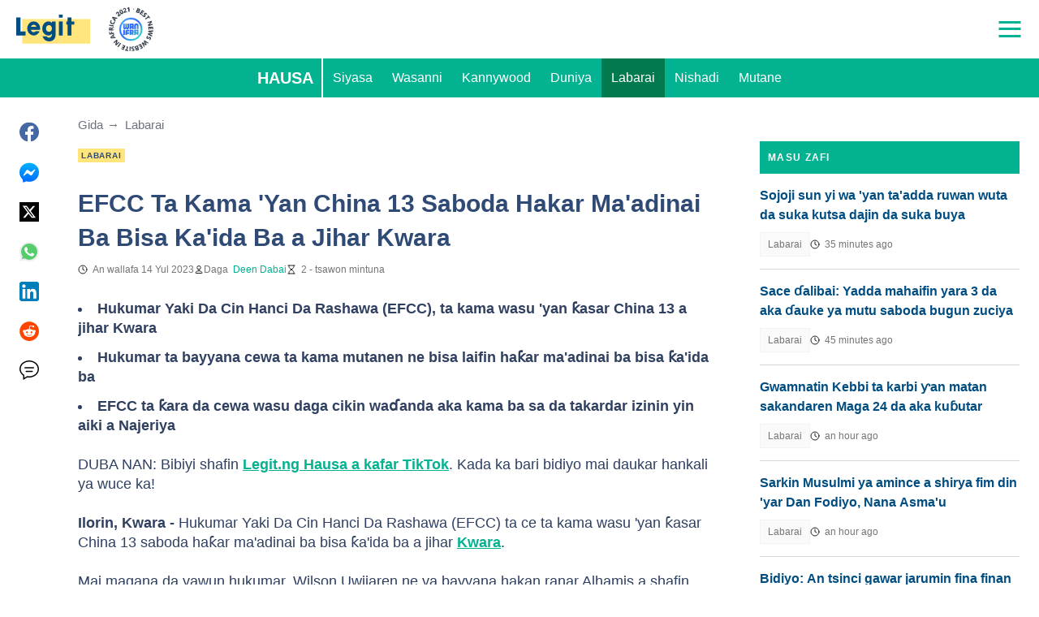

--- FILE ---
content_type: application/javascript
request_url: https://htlbid.com/v3/legit.ng/htlbid.js
body_size: 7617
content:
/*HTLv3*/(e=>{e.ADITUDE_WRAPPER_CONFIG={SITE_DOMAIN:"legit.ng",HTLBID_GLOBAL:"htl",AMAZON_BIDDING:!0,AMAZON_PUB_ID:"1e2a5982-651d-4e7a-a1d1-465985a0dfb0",AMAZON_DEALS:!1,BID_MODIFIERS:{seedtag:.9,smilewanted:.9},PREBID_ALIASES:[],GPT_SET_CENTERING:!0,PREBID_CONFIG:{minBidCacheTTL:0,eventHistoryTTL:30,enableTIDs:!0,useBidCache:!0,priceGranularity:{buckets:[{max:3,increment:.01},{max:8,increment:.05},{max:10,increment:.5},{max:50,increment:1}]},userSync:{filterSettings:{iframe:{bidders:"*",filter:"include"}},auctionDelay:300},v3Settings:{gdpr:{timeout:2e3},gpp:{timeout:2e3}},floors:{}},PREBID_GLOBAL:"pbjs",SLOT_PREFIX:"",ALL_AD_UNITS:[{slot:".htlad-legit_anchor",code:"/76590364/legit_anchor",targeting:{},interstitial:!1,oop:!1,mediaTypes:{banner:{sizes:[{sizes:[[320,50],[320,100]],viewport:[0,0]},{sizes:[[728,90],[970,90],[1e3,90]],viewport:[1024,0]}]}},bids:[{viewport:[0,0],bids:[[{bidder:"sharethrough",params:{pkey:"pyzVFhpcSP37FTEPWiDPbk4t"}},{bidder:"ix",params:{siteId:"605404"}},{bidder:"medianet",params:{cid:"8CU1FDX19",crid:"953749482"}},{bidder:"minutemedia",params:{org:"01hdknevqs9t",placementId:"hb_display"}},{bidder:"sovrn",params:{tagid:"1265435"}},{bidder:"smilewanted",params:{zoneId:"legit.ng_hb_display"}},{bidder:"appnexus",params:{placementId:33991885}},{bidder:"pubmatic",params:{publisherId:"161689"}},{bidder:"rubicon",params:{accountId:"24358",siteId:"417294",zoneId:"2356954",position:"btf"}},{bidder:"triplelift",params:{inventoryCode:"legit_anchor_HDX"}},{bidder:"openx",params:{delDomain:"legitmedia-d.openx.net",unit:"561220528"}},{bidder:"gumgum",params:{zone:"qnrvukio"}},{bidder:"unruly",params:{siteId:247614}},{bidder:"eskimi",params:{placementId:3109}},{bidder:"seedtag",params:{publisherId:"1818-5814-01",adUnitId:"35237971",placement:"inScreen"}},{bidder:"kueezrtb",params:{cId:"6836c50dce71dcca64dc45c5",pId:"65lk7c192882r0011813fn9"}},{bidder:"richaudience",params:{pid:"MP_yUuCbfNaqv_DSP",supplyType:"site"}},{bidder:"cpmstar",params:{placementId:90636}},{bidder:"adagio",params:{organizationId:"1533",site:"legit-ng",placement:"legit_anchor",environment:"mobile",adUnitElementId:"div-id",useAdUnitCodeAsAdUnitElementId:!0}},{bidder:"optidigital",params:{placementId:"Anchor",publisherId:"p406"}}]]},{viewport:[1024,0],bids:[[{bidder:"sharethrough",params:{pkey:"pyzVFhpcSP37FTEPWiDPbk4t"}},{bidder:"ix",params:{siteId:"605404"}},{bidder:"medianet",params:{cid:"8CU1FDX19",crid:"953749482"}},{bidder:"minutemedia",params:{org:"01hdknevqs9t",placementId:"hb_display"}},{bidder:"sovrn",params:{tagid:"1265435"}},{bidder:"smilewanted",params:{zoneId:"legit.ng_hb_display"}},{bidder:"appnexus",params:{placementId:33991885}},{bidder:"pubmatic",params:{publisherId:"161689"}},{bidder:"rubicon",params:{accountId:"24358",siteId:"417294",zoneId:"2356954",position:"btf"}},{bidder:"triplelift",params:{inventoryCode:"legit_anchor_HDX"}},{bidder:"openx",params:{delDomain:"legitmedia-d.openx.net",unit:"561220538"}},{bidder:"gumgum",params:{zone:"qnrvukio"}},{bidder:"unruly",params:{siteId:247614}},{bidder:"eskimi",params:{placementId:3109}},{bidder:"seedtag",params:{publisherId:"1818-5814-01",adUnitId:"35237971",placement:"inScreen"}},{bidder:"kueezrtb",params:{cId:"6836c50dce71dcca64dc45c5",pId:"65lk7c192882r0011813fn9"}},{bidder:"richaudience",params:{pid:"MP_yUuCbfNaqv_DSP",supplyType:"site"}},{bidder:"cpmstar",params:{placementId:90636}},{bidder:"adagio",params:{organizationId:"1533",site:"legit-ng",placement:"legit_anchor",environment:"desktop",adUnitElementId:"div-id",useAdUnitCodeAsAdUnitElementId:!0}},{bidder:"optidigital",params:{placementId:"Anchor",publisherId:"p406"}}]]}]},{slot:".htlad-legit_bottom_rectangle",code:"/76590364/legit_sidebar_bottom",targeting:{},interstitial:!1,oop:!1,mediaTypes:{banner:{sizes:[{sizes:[[300,250]],viewport:[0,0]},{sizes:[[160,600],[300,250],[300,600],"fluid"],viewport:[1024,0]}]}},bids:[{viewport:[0,0],bids:[[{bidder:"sharethrough",params:{pkey:"pyzVFhpcSP37FTEPWiDPbk4t"}},{bidder:"ix",params:{siteId:"605404"}},{bidder:"medianet",params:{cid:"8CU1FDX19",crid:"953749482"}},{bidder:"minutemedia",params:{org:"01hdknevqs9t",placementId:"hb_display"}},{bidder:"sovrn",params:{tagid:"1265441"}},{bidder:"smilewanted",params:{zoneId:"legit.ng_hb_display"}},{bidder:"appnexus",params:{placementId:33991885}},{bidder:"pubmatic",params:{publisherId:"161689"}},{bidder:"rubicon",params:{accountId:"24358",siteId:"417294",zoneId:"2356962",position:"btf"}},{bidder:"triplelift",params:{inventoryCode:"legit_rectangle_article_HDX"}},{bidder:"openx",params:{delDomain:"legitmedia-d.openx.net",unit:"561220560"}},{bidder:"gumgum",params:{zone:"qnrvukio",slot:1293192}},{bidder:"unruly",params:{siteId:247614}},{bidder:"eskimi",params:{placementId:3109}},{bidder:"seedtag",params:{publisherId:"1818-5814-01",adUnitId:"35237981",placement:"inBanner"}},{bidder:"kueezrtb",params:{cId:"6836c50dce71dcca64dc45c5",pId:"65lk7c192882r0011813fn9"}},{bidder:"richaudience",params:{pid:"MP_yUuCbfNaqv_DSP",supplyType:"site"}},{bidder:"cpmstar",params:{placementId:90636}},{bidder:"adagio",params:{organizationId:"1533",site:"legit-ng",placement:"legit_bottom_rectangle",environment:"mobile",adUnitElementId:"div-id",useAdUnitCodeAsAdUnitElementId:!0}},{bidder:"optidigital",params:{placementId:"Rectangle",publisherId:"p406"}}]]},{viewport:[1024,0],bids:[[{bidder:"sharethrough",params:{pkey:"pyzVFhpcSP37FTEPWiDPbk4t"}},{bidder:"ix",params:{siteId:"605404"}},{bidder:"medianet",params:{cid:"8CU1FDX19",crid:"953749482"}},{bidder:"minutemedia",params:{org:"01hdknevqs9t",placementId:"hb_display"}},{bidder:"sovrn",params:{tagid:"1265441"}},{bidder:"smilewanted",params:{zoneId:"legit.ng_hb_display"}},{bidder:"appnexus",params:{placementId:33991885}},{bidder:"pubmatic",params:{publisherId:"161689"}},{bidder:"rubicon",params:{accountId:"24358",siteId:"417294",zoneId:"2356962",position:"btf"}},{bidder:"triplelift",params:{inventoryCode:"legit_rectangle_article_HDX"}},{bidder:"openx",params:{delDomain:"legitmedia-d.openx.net",unit:"561220560"}},{bidder:"gumgum",params:{zone:"qnrvukio",slot:1293192}},{bidder:"unruly",params:{siteId:247614}},{bidder:"eskimi",params:{placementId:3109}},{bidder:"seedtag",params:{publisherId:"1818-5814-01",adUnitId:"35237981",placement:"inBanner"}},{bidder:"kueezrtb",params:{cId:"6836c50dce71dcca64dc45c5",pId:"65lk7c192882r0011813fn9"}},{bidder:"richaudience",params:{pid:"MP_yUuCbfNaqv_DSP",supplyType:"site"}},{bidder:"cpmstar",params:{placementId:90636}},{bidder:"adagio",params:{organizationId:"1533",site:"legit-ng",placement:"legit_bottom_rectangle",environment:"desktop",adUnitElementId:"div-id",useAdUnitCodeAsAdUnitElementId:!0}},{bidder:"optidigital",params:{placementId:"Rectangle",publisherId:"p406"}},{bidder:"openx",params:{delDomain:"legitmedia-d.openx.net",unit:"561220563"}},{bidder:"openx",params:{delDomain:"legitmedia-d.openx.net",unit:"561220557"}}]]}]},{slot:".htlad-legit_desktop_branding",code:"/76590364/legit_branding",targeting:{},interstitial:!1,oop:!1,mediaTypes:{banner:{sizes:[{sizes:[],viewport:[0,0]},{sizes:[[1,1]],viewport:[1024,0]}]}},bids:[{viewport:[0,0],bids:[]},{viewport:[1024,0],bids:[]}]},{slot:".htlad-legit_home_bottom_1",code:"/76590364/legit_tenancy_01",targeting:{},interstitial:!1,oop:!1,mediaTypes:{banner:{sizes:[{sizes:[[300,250],"fluid"],viewport:[0,0]},{sizes:[[300,250],"fluid"],viewport:[1024,0]}]}},bids:[{viewport:[0,0],bids:[[{bidder:"sharethrough",params:{pkey:"pyzVFhpcSP37FTEPWiDPbk4t"}},{bidder:"ix",params:{siteId:"605404"}},{bidder:"medianet",params:{cid:"8CU1FDX19",crid:"953749482"}},{bidder:"minutemedia",params:{org:"01hdknevqs9t",placementId:"hb_display"}},{bidder:"sovrn",params:{tagid:"1265441"}},{bidder:"smilewanted",params:{zoneId:"legit.ng_hb_display"}},{bidder:"appnexus",params:{placementId:33991885}},{bidder:"pubmatic",params:{publisherId:"161689"}},{bidder:"rubicon",params:{accountId:"24358",siteId:"417294",zoneId:"2356962",position:"btf"}},{bidder:"triplelift",params:{inventoryCode:"legit_rectangle_homepage_HDX"}},{bidder:"gumgum",params:{zone:"qnrvukio",slot:1293192}},{bidder:"unruly",params:{siteId:247614}},{bidder:"eskimi",params:{placementId:3109}},{bidder:"seedtag",params:{publisherId:"1818-5814-01",adUnitId:"35237981",placement:"inBanner"}},{bidder:"kueezrtb",params:{cId:"6836c50dce71dcca64dc45c5",pId:"65lk7c192882r0011813fn9"}},{bidder:"richaudience",params:{pid:"MP_yUuCbfNaqv_DSP",supplyType:"site"}},{bidder:"cpmstar",params:{placementId:90636}},{bidder:"adagio",params:{organizationId:"1533",site:"legit-ng",placement:"legit_home_bottom_1",environment:"mobile",adUnitElementId:"div-id",useAdUnitCodeAsAdUnitElementId:!0}},{bidder:"optidigital",params:{placementId:"Rectangle",publisherId:"p406"}},{bidder:"openx",params:{delDomain:"legitmedia-d.openx.net",unit:"561220560"}}]]},{viewport:[1024,0],bids:[[{bidder:"sharethrough",params:{pkey:"pyzVFhpcSP37FTEPWiDPbk4t"}},{bidder:"ix",params:{siteId:"605404"}},{bidder:"medianet",params:{cid:"8CU1FDX19",crid:"953749482"}},{bidder:"minutemedia",params:{org:"01hdknevqs9t",placementId:"hb_display"}},{bidder:"sovrn",params:{tagid:"1265441"}},{bidder:"smilewanted",params:{zoneId:"legit.ng_hb_display"}},{bidder:"appnexus",params:{placementId:33991885}},{bidder:"pubmatic",params:{publisherId:"161689"}},{bidder:"rubicon",params:{accountId:"24358",siteId:"417294",zoneId:"2356962",position:"btf"}},{bidder:"triplelift",params:{inventoryCode:"legit_rectangle_homepage_HDX"}},{bidder:"gumgum",params:{zone:"qnrvukio",slot:1293192}},{bidder:"unruly",params:{siteId:247614}},{bidder:"eskimi",params:{placementId:3109}},{bidder:"seedtag",params:{publisherId:"1818-5814-01",adUnitId:"35237981",placement:"inBanner"}},{bidder:"kueezrtb",params:{cId:"6836c50dce71dcca64dc45c5",pId:"65lk7c192882r0011813fn9"}},{bidder:"richaudience",params:{pid:"MP_yUuCbfNaqv_DSP",supplyType:"site"}},{bidder:"cpmstar",params:{placementId:90636}},{bidder:"adagio",params:{organizationId:"1533",site:"legit-ng",placement:"legit_home_bottom_1",environment:"desktop",adUnitElementId:"div-id",useAdUnitCodeAsAdUnitElementId:!0}},{bidder:"optidigital",params:{placementId:"Rectangle",publisherId:"p406"}},{bidder:"openx",params:{delDomain:"legitmedia-d.openx.net",unit:"561220560"}}]]}]},{slot:".htlad-legit_home_bottom_2",code:"/76590364/legit_tenancy_02",targeting:{},interstitial:!1,oop:!1,mediaTypes:{banner:{sizes:[{sizes:[[300,250],"fluid"],viewport:[0,0]},{sizes:[[300,250],"fluid"],viewport:[1024,0]}]}},bids:[{viewport:[0,0],bids:[[{bidder:"sharethrough",params:{pkey:"pyzVFhpcSP37FTEPWiDPbk4t"}},{bidder:"ix",params:{siteId:"605404"}},{bidder:"medianet",params:{cid:"8CU1FDX19",crid:"953749482"}},{bidder:"minutemedia",params:{org:"01hdknevqs9t",placementId:"hb_display"}},{bidder:"sovrn",params:{tagid:"1265441"}},{bidder:"smilewanted",params:{zoneId:"legit.ng_hb_display"}},{bidder:"appnexus",params:{placementId:33991885}},{bidder:"pubmatic",params:{publisherId:"161689"}},{bidder:"rubicon",params:{accountId:"24358",siteId:"417294",zoneId:"2356962",position:"btf"}},{bidder:"triplelift",params:{inventoryCode:"legit_rectangle_homepage_HDX"}},{bidder:"gumgum",params:{zone:"qnrvukio",slot:1293192}},{bidder:"unruly",params:{siteId:247614}},{bidder:"eskimi",params:{placementId:3109}},{bidder:"seedtag",params:{publisherId:"1818-5814-01",adUnitId:"35237981",placement:"inBanner"}},{bidder:"kueezrtb",params:{cId:"6836c50dce71dcca64dc45c5",pId:"65lk7c192882r0011813fn9"}},{bidder:"richaudience",params:{pid:"MP_yUuCbfNaqv_DSP",supplyType:"site"}},{bidder:"cpmstar",params:{placementId:90636}},{bidder:"adagio",params:{organizationId:"1533",site:"legit-ng",placement:"legit_home_bottom_2",environment:"mobile",adUnitElementId:"div-id",useAdUnitCodeAsAdUnitElementId:!0}},{bidder:"optidigital",params:{placementId:"Rectangle",publisherId:"p406"}},{bidder:"openx",params:{delDomain:"legitmedia-d.openx.net",unit:"561220560"}}]]},{viewport:[1024,0],bids:[[{bidder:"sharethrough",params:{pkey:"pyzVFhpcSP37FTEPWiDPbk4t"}},{bidder:"ix",params:{siteId:"605404"}},{bidder:"medianet",params:{cid:"8CU1FDX19",crid:"953749482"}},{bidder:"minutemedia",params:{org:"01hdknevqs9t",placementId:"hb_display"}},{bidder:"sovrn",params:{tagid:"1265441"}},{bidder:"smilewanted",params:{zoneId:"legit.ng_hb_display"}},{bidder:"appnexus",params:{placementId:33991885}},{bidder:"pubmatic",params:{publisherId:"161689"}},{bidder:"rubicon",params:{accountId:"24358",siteId:"417294",zoneId:"2356962",position:"btf"}},{bidder:"triplelift",params:{inventoryCode:"legit_rectangle_homepage_HDX"}},{bidder:"gumgum",params:{zone:"qnrvukio",slot:1293192}},{bidder:"unruly",params:{siteId:247614}},{bidder:"eskimi",params:{placementId:3109}},{bidder:"seedtag",params:{publisherId:"1818-5814-01",adUnitId:"35237981",placement:"inBanner"}},{bidder:"kueezrtb",params:{cId:"6836c50dce71dcca64dc45c5",pId:"65lk7c192882r0011813fn9"}},{bidder:"richaudience",params:{pid:"MP_yUuCbfNaqv_DSP",supplyType:"site"}},{bidder:"cpmstar",params:{placementId:90636}},{bidder:"adagio",params:{organizationId:"1533",site:"legit-ng",placement:"legit_home_bottom_2",environment:"desktop",adUnitElementId:"div-id",useAdUnitCodeAsAdUnitElementId:!0}},{bidder:"optidigital",params:{placementId:"Rectangle",publisherId:"p406"}},{bidder:"openx",params:{delDomain:"legitmedia-d.openx.net",unit:"561220560"}}]]}]},{slot:".htlad-legit_home_bottom_3",code:"/76590364/legit_tenancy_03",targeting:{},interstitial:!1,oop:!1,mediaTypes:{banner:{sizes:[{sizes:[[300,250],"fluid"],viewport:[0,0]},{sizes:[[300,250],"fluid"],viewport:[1024,0]}]}},bids:[{viewport:[0,0],bids:[[{bidder:"sharethrough",params:{pkey:"pyzVFhpcSP37FTEPWiDPbk4t"}},{bidder:"ix",params:{siteId:"605404"}},{bidder:"medianet",params:{cid:"8CU1FDX19",crid:"953749482"}},{bidder:"minutemedia",params:{org:"01hdknevqs9t",placementId:"hb_display"}},{bidder:"sovrn",params:{tagid:"1265441"}},{bidder:"smilewanted",params:{zoneId:"legit.ng_hb_display"}},{bidder:"appnexus",params:{placementId:33991885}},{bidder:"pubmatic",params:{publisherId:"161689"}},{bidder:"rubicon",params:{accountId:"24358",siteId:"417294",zoneId:"2356962",position:"btf"}},{bidder:"triplelift",params:{inventoryCode:"legit_rectangle_homepage_HDX"}},{bidder:"gumgum",params:{zone:"qnrvukio",slot:1293192}},{bidder:"unruly",params:{siteId:247614}},{bidder:"eskimi",params:{placementId:3109}},{bidder:"seedtag",params:{publisherId:"1818-5814-01",adUnitId:"35237981",placement:"inBanner"}},{bidder:"kueezrtb",params:{cId:"6836c50dce71dcca64dc45c5",pId:"65lk7c192882r0011813fn9"}},{bidder:"richaudience",params:{pid:"MP_yUuCbfNaqv_DSP",supplyType:"site"}},{bidder:"cpmstar",params:{placementId:90636}},{bidder:"adagio",params:{organizationId:"1533",site:"legit-ng",placement:"legit_home_bottom_3",environment:"mobile",adUnitElementId:"div-id",useAdUnitCodeAsAdUnitElementId:!0}},{bidder:"optidigital",params:{placementId:"Rectangle",publisherId:"p406"}},{bidder:"openx",params:{delDomain:"legitmedia-d.openx.net",unit:"561220560"}}]]},{viewport:[1024,0],bids:[[{bidder:"sharethrough",params:{pkey:"pyzVFhpcSP37FTEPWiDPbk4t"}},{bidder:"ix",params:{siteId:"605404"}},{bidder:"medianet",params:{cid:"8CU1FDX19",crid:"953749482"}},{bidder:"minutemedia",params:{org:"01hdknevqs9t",placementId:"hb_display"}},{bidder:"sovrn",params:{tagid:"1265441"}},{bidder:"smilewanted",params:{zoneId:"legit.ng_hb_display"}},{bidder:"appnexus",params:{placementId:33991885}},{bidder:"pubmatic",params:{publisherId:"161689"}},{bidder:"rubicon",params:{accountId:"24358",siteId:"417294",zoneId:"2356962",position:"btf"}},{bidder:"triplelift",params:{inventoryCode:"legit_rectangle_homepage_HDX"}},{bidder:"gumgum",params:{zone:"qnrvukio",slot:1293192}},{bidder:"unruly",params:{siteId:247614}},{bidder:"eskimi",params:{placementId:3109}},{bidder:"seedtag",params:{publisherId:"1818-5814-01",adUnitId:"35237981",placement:"inBanner"}},{bidder:"kueezrtb",params:{cId:"6836c50dce71dcca64dc45c5",pId:"65lk7c192882r0011813fn9"}},{bidder:"richaudience",params:{pid:"MP_yUuCbfNaqv_DSP",supplyType:"site"}},{bidder:"cpmstar",params:{placementId:90636}},{bidder:"adagio",params:{organizationId:"1533",site:"legit-ng",placement:"legit_home_bottom_3",environment:"desktop",adUnitElementId:"div-id",useAdUnitCodeAsAdUnitElementId:!0}},{bidder:"optidigital",params:{placementId:"Rectangle",publisherId:"p406"}},{bidder:"openx",params:{delDomain:"legitmedia-d.openx.net",unit:"561220560"}}]]}]},{slot:".htlad-legit_home_mid",code:"/76590364/legit_03",targeting:{},interstitial:!1,oop:!1,mediaTypes:{banner:{sizes:[{sizes:["fluid",[300,250],[320,50],[320,100]],viewport:[0,0]},{sizes:["fluid",[728,90],[970,90]],viewport:[1024,0]}]}},bids:[{viewport:[0,0],bids:[[{bidder:"sharethrough",params:{pkey:"pyzVFhpcSP37FTEPWiDPbk4t"}},{bidder:"ix",params:{siteId:"605404"}},{bidder:"medianet",params:{cid:"8CU1FDX19",crid:"953749482"}},{bidder:"minutemedia",params:{org:"01hdknevqs9t",placementId:"hb_display"}},{bidder:"sovrn",params:{tagid:"1265441"}},{bidder:"smilewanted",params:{zoneId:"legit.ng_hb_display"}},{bidder:"appnexus",params:{placementId:33991885}},{bidder:"pubmatic",params:{publisherId:"161689"}},{bidder:"rubicon",params:{accountId:"24358",siteId:"417294",zoneId:"2356962",position:"btf"}},{bidder:"triplelift",params:{inventoryCode:"legit_rectangle_homepage_HDX"}},{bidder:"gumgum",params:{zone:"qnrvukio",slot:1293192}},{bidder:"unruly",params:{siteId:247614}},{bidder:"eskimi",params:{placementId:3109}},{bidder:"seedtag",params:{publisherId:"1818-5814-01",adUnitId:"35237981",placement:"inBanner"}},{bidder:"kueezrtb",params:{cId:"6836c50dce71dcca64dc45c5",pId:"65lk7c192882r0011813fn9"}},{bidder:"richaudience",params:{pid:"MP_yUuCbfNaqv_DSP",supplyType:"site"}},{bidder:"cpmstar",params:{placementId:90636}},{bidder:"adagio",params:{organizationId:"1533",site:"legit-ng",placement:"legit_home_mid",environment:"mobile",adUnitElementId:"div-id",useAdUnitCodeAsAdUnitElementId:!0}},{bidder:"openx",params:{delDomain:"legitmedia-d.openx.net",unit:"561220569"}},{bidder:"openx",params:{delDomain:"legitmedia-d.openx.net",unit:"561220566"}},{bidder:"openx",params:{delDomain:"legitmedia-d.openx.net",unit:"561220560"}}]]},{viewport:[1024,0],bids:[[{bidder:"sharethrough",params:{pkey:"pyzVFhpcSP37FTEPWiDPbk4t"}},{bidder:"ix",params:{siteId:"605404"}},{bidder:"medianet",params:{cid:"8CU1FDX19",crid:"953749482"}},{bidder:"minutemedia",params:{org:"01hdknevqs9t",placementId:"hb_display"}},{bidder:"sovrn",params:{tagid:"1265441"}},{bidder:"smilewanted",params:{zoneId:"legit.ng_hb_display"}},{bidder:"appnexus",params:{placementId:33991885}},{bidder:"pubmatic",params:{publisherId:"161689"}},{bidder:"rubicon",params:{accountId:"24358",siteId:"417294",zoneId:"2356962",position:"btf"}},{bidder:"triplelift",params:{inventoryCode:"legit_rectangle_homepage_HDX"}},{bidder:"gumgum",params:{zone:"qnrvukio",slot:1293192}},{bidder:"unruly",params:{siteId:247614}},{bidder:"eskimi",params:{placementId:3109}},{bidder:"seedtag",params:{publisherId:"1818-5814-01",adUnitId:"35237981",placement:"inBanner"}},{bidder:"kueezrtb",params:{cId:"6836c50dce71dcca64dc45c5",pId:"65lk7c192882r0011813fn9"}},{bidder:"richaudience",params:{pid:"MP_yUuCbfNaqv_DSP",supplyType:"site"}},{bidder:"cpmstar",params:{placementId:90636}},{bidder:"adagio",params:{organizationId:"1533",site:"legit-ng",placement:"legit_home_mid",environment:"desktop",adUnitElementId:"div-id",useAdUnitCodeAsAdUnitElementId:!0}},{bidder:"openx",params:{delDomain:"legitmedia-d.openx.net",unit:"561220544"}},{bidder:"openx",params:{delDomain:"legitmedia-d.openx.net",unit:"561220553"}}]]}]},{slot:".htlad-legit_home_rectangle",code:"/76590364/legit_02",targeting:{},interstitial:!1,oop:!1,mediaTypes:{banner:{sizes:[{sizes:[[320,50]],viewport:[0,0]},{sizes:[[300,250]],viewport:[1024,0]}]}},bids:[{viewport:[0,0],bids:[[{bidder:"sharethrough",params:{pkey:"pyzVFhpcSP37FTEPWiDPbk4t"}},{bidder:"ix",params:{siteId:"605404"}},{bidder:"medianet",params:{cid:"8CU1FDX19",crid:"953749482"}},{bidder:"minutemedia",params:{org:"01hdknevqs9t",placementId:"hb_display"}},{bidder:"sovrn",params:{tagid:"1265441"}},{bidder:"smilewanted",params:{zoneId:"legit.ng_hb_display"}},{bidder:"appnexus",params:{placementId:33991885}},{bidder:"pubmatic",params:{publisherId:"161689"}},{bidder:"rubicon",params:{accountId:"24358",siteId:"417294",zoneId:"2356962",position:"btf"}},{bidder:"triplelift",params:{inventoryCode:"legit_rectangle_homepage_HDX"}},{bidder:"openx",params:{delDomain:"legitmedia-d.openx.net",unit:"561220569"}},{bidder:"gumgum",params:{zone:"qnrvukio",slot:1293192}},{bidder:"unruly",params:{siteId:247614}},{bidder:"eskimi",params:{placementId:3109}},{bidder:"seedtag",params:{publisherId:"1818-5814-01",adUnitId:"35237981",placement:"inBanner"}},{bidder:"kueezrtb",params:{cId:"6836c50dce71dcca64dc45c5",pId:"65lk7c192882r0011813fn9"}},{bidder:"richaudience",params:{pid:"MP_yUuCbfNaqv_DSP",supplyType:"site"}},{bidder:"cpmstar",params:{placementId:90636}},{bidder:"adagio",params:{organizationId:"1533",site:"legit-ng",placement:"legit_home_rectangle",environment:"mobile",adUnitElementId:"div-id",useAdUnitCodeAsAdUnitElementId:!0}},{bidder:"optidigital",params:{placementId:"Rectangle",publisherId:"p406"}}]]},{viewport:[1024,0],bids:[[{bidder:"sharethrough",params:{pkey:"pyzVFhpcSP37FTEPWiDPbk4t"}},{bidder:"ix",params:{siteId:"605404"}},{bidder:"medianet",params:{cid:"8CU1FDX19",crid:"953749482"}},{bidder:"minutemedia",params:{org:"01hdknevqs9t",placementId:"hb_display"}},{bidder:"sovrn",params:{tagid:"1265441"}},{bidder:"smilewanted",params:{zoneId:"legit.ng_hb_display"}},{bidder:"appnexus",params:{placementId:33991885}},{bidder:"pubmatic",params:{publisherId:"161689"}},{bidder:"rubicon",params:{accountId:"24358",siteId:"417294",zoneId:"2356962",position:"btf"}},{bidder:"triplelift",params:{inventoryCode:"legit_rectangle_homepage_HDX"}},{bidder:"openx",params:{delDomain:"legitmedia-d.openx.net",unit:"561220560"}},{bidder:"gumgum",params:{zone:"qnrvukio",slot:1293192}},{bidder:"unruly",params:{siteId:247614}},{bidder:"eskimi",params:{placementId:3109}},{bidder:"seedtag",params:{publisherId:"1818-5814-01",adUnitId:"35237981",placement:"inBanner"}},{bidder:"kueezrtb",params:{cId:"6836c50dce71dcca64dc45c5",pId:"65lk7c192882r0011813fn9"}},{bidder:"richaudience",params:{pid:"MP_yUuCbfNaqv_DSP",supplyType:"site"}},{bidder:"cpmstar",params:{placementId:90636}},{bidder:"adagio",params:{organizationId:"1533",site:"legit-ng",placement:"legit_home_rectangle",environment:"desktop",adUnitElementId:"div-id",useAdUnitCodeAsAdUnitElementId:!0}},{bidder:"optidigital",params:{placementId:"Rectangle",publisherId:"p406"}}]]}]},{slot:".htlad-legit_interscroller",code:"/76590364/legit_interscroller",targeting:{},interstitial:!1,oop:!1,mediaTypes:{banner:{sizes:[{sizes:[[300,600],[320,480]],viewport:[0,0]},{sizes:[],viewport:[1024,0]}]}},bids:[{viewport:[0,0],bids:[[{bidder:"sharethrough",params:{pkey:"pyzVFhpcSP37FTEPWiDPbk4t"}},{bidder:"ix",params:{siteId:"605404"}},{bidder:"medianet",params:{cid:"8CU1FDX19",crid:"953749482"}},{bidder:"minutemedia",params:{org:"01hdknevqs9t",placementId:"hb_display"}},{bidder:"sovrn",params:{tagid:"1265444"}},{bidder:"smilewanted",params:{zoneId:"legit.ng_hb_display"}},{bidder:"appnexus",params:{placementId:33991885}},{bidder:"pubmatic",params:{publisherId:"161689"}},{bidder:"rubicon",params:{accountId:"24358",siteId:"417294",zoneId:"2643850",position:"btf"}},{bidder:"triplelift",params:{inventoryCode:"legit_interscroller_mobile_300x600"}},{bidder:"gumgum",params:{zone:"qnrvukio",slot:1293192}},{bidder:"unruly",params:{siteId:247614}},{bidder:"eskimi",params:{placementId:3109}},{bidder:"seedtag",params:{publisherId:"1818-5814-01",adUnitId:"35237988",placement:"inBanner"}},{bidder:"kueezrtb",params:{cId:"6836c50dce71dcca64dc45c5",pId:"65lk7c192882r0011813fn9"}},{bidder:"richaudience",params:{pid:"MP_yUuCbfNaqv_DSP",supplyType:"site"}},{bidder:"cpmstar",params:{placementId:90636}},{bidder:"adagio",params:{organizationId:"1533",site:"legit-ng",placement:"legit_interscroller",environment:"mobile",adUnitElementId:"div-id",useAdUnitCodeAsAdUnitElementId:!0}},{bidder:"optidigital",params:{placementId:"Interscroller",publisherId:"p406"}},{bidder:"openx",params:{delDomain:"legitmedia-d.openx.net",unit:"561220572"}},{bidder:"openx",params:{delDomain:"legitmedia-d.openx.net",unit:"561220575"}}]]},{viewport:[1024,0],bids:[]}]},{slot:".htlad-legit_intext_bottom",code:"/76590364/legit_intext_03",targeting:{},interstitial:!1,oop:!1,mediaTypes:{banner:{sizes:[{sizes:["fluid",[300,250],[320,50],[320,100]],viewport:[0,0]},{sizes:[[728,90],[300,250],"fluid"],viewport:[1024,0]}]}},bids:[{viewport:[0,0],bids:[[{bidder:"sharethrough",params:{pkey:"pyzVFhpcSP37FTEPWiDPbk4t"}},{bidder:"ix",params:{siteId:"605404"}},{bidder:"medianet",params:{cid:"8CU1FDX19",crid:"953749482"}},{bidder:"minutemedia",params:{org:"01hdknevqs9t",placementId:"hb_display"}},{bidder:"sovrn",params:{tagid:"1265439"}},{bidder:"smilewanted",params:{zoneId:"legit.ng_hb_display"}},{bidder:"appnexus",params:{placementId:33991885}},{bidder:"pubmatic",params:{publisherId:"161689"}},{bidder:"rubicon",params:{accountId:"24358",siteId:"417294",zoneId:"2356960",position:"btf"}},{bidder:"triplelift",params:{inventoryCode:"legit_intext_HDX_300x250"}},{bidder:"gumgum",params:{zone:"qnrvukio",slot:1293192}},{bidder:"unruly",params:{siteId:247614}},{bidder:"eskimi",params:{placementId:3109}},{bidder:"seedtag",params:{publisherId:"1818-5814-01",adUnitId:"35237980",placement:"inArticle"}},{bidder:"kueezrtb",params:{cId:"6836c50dce71dcca64dc45c5",pId:"65lk7c192882r0011813fn9"}},{bidder:"richaudience",params:{pid:"MP_yUuCbfNaqv_DSP",supplyType:"site"}},{bidder:"cpmstar",params:{placementId:90636}},{bidder:"adagio",params:{organizationId:"1533",site:"legit-ng",placement:"legit_intext_bottom",environment:"mobile",adUnitElementId:"div-id",useAdUnitCodeAsAdUnitElementId:!0}},{bidder:"optidigital",params:{placementId:"In_text",publisherId:"p406"}},{bidder:"openx",params:{delDomain:"legitmedia-d.openx.net",unit:"561220535"}},{bidder:"openx",params:{delDomain:"legitmedia-d.openx.net",unit:"561220529"}},{bidder:"openx",params:{delDomain:"legitmedia-d.openx.net",unit:"561220531"}}]]},{viewport:[1024,0],bids:[[{bidder:"sharethrough",params:{pkey:"pyzVFhpcSP37FTEPWiDPbk4t"}},{bidder:"ix",params:{siteId:"605404"}},{bidder:"medianet",params:{cid:"8CU1FDX19",crid:"953749482"}},{bidder:"minutemedia",params:{org:"01hdknevqs9t",placementId:"hb_display"}},{bidder:"sovrn",params:{tagid:"1265439"}},{bidder:"smilewanted",params:{zoneId:"legit.ng_hb_display"}},{bidder:"appnexus",params:{placementId:33991885}},{bidder:"pubmatic",params:{publisherId:"161689"}},{bidder:"rubicon",params:{accountId:"24358",siteId:"417294",zoneId:"2356960",position:"btf"}},{bidder:"triplelift",params:{inventoryCode:"legit_intext_HDX_300x250"}},{bidder:"gumgum",params:{zone:"qnrvukio",slot:1293192}},{bidder:"unruly",params:{siteId:247614}},{bidder:"eskimi",params:{placementId:3109}},{bidder:"seedtag",params:{publisherId:"1818-5814-01",adUnitId:"35237980",placement:"inArticle"}},{bidder:"kueezrtb",params:{cId:"6836c50dce71dcca64dc45c5",pId:"65lk7c192882r0011813fn9"}},{bidder:"richaudience",params:{pid:"MP_yUuCbfNaqv_DSP",supplyType:"site"}},{bidder:"cpmstar",params:{placementId:90636}},{bidder:"adagio",params:{organizationId:"1533",site:"legit-ng",placement:"legit_intext_bottom",environment:"desktop",adUnitElementId:"div-id",useAdUnitCodeAsAdUnitElementId:!0}},{bidder:"optidigital",params:{placementId:"In_text",publisherId:"p406"}},{bidder:"openx",params:{delDomain:"legitmedia-d.openx.net",unit:"561220537"}},{bidder:"openx",params:{delDomain:"legitmedia-d.openx.net",unit:"561220529"}}]]}]},{slot:".htlad-legit_intext_mid",code:"/76590364/legit_intext_02",targeting:{},interstitial:!1,oop:!1,mediaTypes:{banner:{sizes:[{sizes:["fluid",[300,250],[320,50],[320,100]],viewport:[0,0]},{sizes:[[728,90],[300,250],"fluid"],viewport:[1024,0]}]}},bids:[{viewport:[0,0],bids:[[{bidder:"sharethrough",params:{pkey:"pyzVFhpcSP37FTEPWiDPbk4t"}},{bidder:"ix",params:{siteId:"605404"}},{bidder:"medianet",params:{cid:"8CU1FDX19",crid:"953749482"}},{bidder:"minutemedia",params:{org:"01hdknevqs9t",placementId:"hb_display"}},{bidder:"sovrn",params:{tagid:"1265439"}},{bidder:"smilewanted",params:{zoneId:"legit.ng_hb_display"}},{bidder:"appnexus",params:{placementId:33991885}},{bidder:"pubmatic",params:{publisherId:"161689"}},{bidder:"rubicon",params:{accountId:"24358",siteId:"417294",zoneId:"2356960",position:"btf"}},{bidder:"triplelift",params:{inventoryCode:"legit_intext_HDX_300x250"}},{bidder:"gumgum",params:{zone:"qnrvukio",slot:1293192}},{bidder:"unruly",params:{siteId:247614}},{bidder:"eskimi",params:{placementId:3109}},{bidder:"seedtag",params:{publisherId:"1818-5814-01",adUnitId:"35237979",placement:"inArticle"}},{bidder:"kueezrtb",params:{cId:"6836c50dce71dcca64dc45c5",pId:"65lk7c192882r0011813fn9"}},{bidder:"richaudience",params:{pid:"MP_yUuCbfNaqv_DSP",supplyType:"site"}},{bidder:"cpmstar",params:{placementId:90636}},{bidder:"adagio",params:{organizationId:"1533",site:"legit-ng",placement:"legit_intext_mid",environment:"mobile",adUnitElementId:"div-id",useAdUnitCodeAsAdUnitElementId:!0}},{bidder:"optidigital",params:{placementId:"In_text",publisherId:"p406"}},{bidder:"openx",params:{delDomain:"legitmedia-d.openx.net",unit:"561220531"}},{bidder:"openx",params:{delDomain:"legitmedia-d.openx.net",unit:"561220529"}},{bidder:"openx",params:{delDomain:"legitmedia-d.openx.net",unit:"561220535"}}]]},{viewport:[1024,0],bids:[[{bidder:"sharethrough",params:{pkey:"pyzVFhpcSP37FTEPWiDPbk4t"}},{bidder:"ix",params:{siteId:"605404"}},{bidder:"medianet",params:{cid:"8CU1FDX19",crid:"953749482"}},{bidder:"minutemedia",params:{org:"01hdknevqs9t",placementId:"hb_display"}},{bidder:"sovrn",params:{tagid:"1265439"}},{bidder:"smilewanted",params:{zoneId:"legit.ng_hb_display"}},{bidder:"appnexus",params:{placementId:33991885}},{bidder:"pubmatic",params:{publisherId:"161689"}},{bidder:"rubicon",params:{accountId:"24358",siteId:"417294",zoneId:"2356960",position:"btf"}},{bidder:"triplelift",params:{inventoryCode:"legit_intext_HDX_300x250"}},{bidder:"gumgum",params:{zone:"qnrvukio",slot:1293192}},{bidder:"unruly",params:{siteId:247614}},{bidder:"eskimi",params:{placementId:3109}},{bidder:"seedtag",params:{publisherId:"1818-5814-01",adUnitId:"35237979",placement:"inArticle"}},{bidder:"kueezrtb",params:{cId:"6836c50dce71dcca64dc45c5",pId:"65lk7c192882r0011813fn9"}},{bidder:"richaudience",params:{pid:"MP_yUuCbfNaqv_DSP",supplyType:"site"}},{bidder:"cpmstar",params:{placementId:90636}},{bidder:"adagio",params:{organizationId:"1533",site:"legit-ng",placement:"legit_intext_mid",environment:"desktop",adUnitElementId:"div-id",useAdUnitCodeAsAdUnitElementId:!0}},{bidder:"optidigital",params:{placementId:"In_text",publisherId:"p406"}},{bidder:"openx",params:{delDomain:"legitmedia-d.openx.net",unit:"561220537"}},{bidder:"openx",params:{delDomain:"legitmedia-d.openx.net",unit:"561220529"}}]]}]},{slot:".htlad-legit_intext_top",code:"/76590364/legit_intext",targeting:{},interstitial:!1,oop:!1,mediaTypes:{banner:{sizes:[{sizes:["fluid",[300,250],[320,50],[320,100]],viewport:[0,0]},{sizes:[[728,90],[300,250],"fluid"],viewport:[1024,0]}]}},bids:[{viewport:[0,0],bids:[[{bidder:"sharethrough",params:{pkey:"pyzVFhpcSP37FTEPWiDPbk4t"}},{bidder:"ix",params:{siteId:"605404"}},{bidder:"medianet",params:{cid:"8CU1FDX19",crid:"953749482"}},{bidder:"minutemedia",params:{org:"01hdknevqs9t",placementId:"hb_display"}},{bidder:"sovrn",params:{tagid:"1265439"}},{bidder:"smilewanted",params:{zoneId:"legit.ng_hb_display"}},{bidder:"appnexus",params:{placementId:33991885}},{bidder:"pubmatic",params:{publisherId:"161689"}},{bidder:"rubicon",params:{accountId:"24358",siteId:"417294",zoneId:"2356960",position:"atf"}},{bidder:"triplelift",params:{inventoryCode:"legit_intext_HDX_300x250"}},{bidder:"gumgum",params:{zone:"qnrvukio",slot:1293192}},{bidder:"unruly",params:{siteId:247614}},{bidder:"eskimi",params:{placementId:3109}},{bidder:"seedtag",params:{publisherId:"1818-5814-01",adUnitId:"35237979",placement:"inArticle"}},{bidder:"kueezrtb",params:{cId:"6836c50dce71dcca64dc45c5",pId:"65lk7c192882r0011813fn9"}},{bidder:"richaudience",params:{pid:"MP_yUuCbfNaqv_DSP",supplyType:"site"}},{bidder:"cpmstar",params:{placementId:90636}},{bidder:"adagio",params:{organizationId:"1533",site:"legit-ng",placement:"legit_intext_top",environment:"mobile",adUnitElementId:"div-id",useAdUnitCodeAsAdUnitElementId:!0}},{bidder:"optidigital",params:{placementId:"In_text",publisherId:"p406"}},{bidder:"openx",params:{delDomain:"legitmedia-d.openx.net",unit:"561220531"}},{bidder:"openx",params:{delDomain:"legitmedia-d.openx.net",unit:"561220529"}},{bidder:"openx",params:{delDomain:"legitmedia-d.openx.net",unit:"561220535"}}]]},{viewport:[1024,0],bids:[[{bidder:"sharethrough",params:{pkey:"pyzVFhpcSP37FTEPWiDPbk4t"}},{bidder:"ix",params:{siteId:"605404"}},{bidder:"medianet",params:{cid:"8CU1FDX19",crid:"953749482"}},{bidder:"minutemedia",params:{org:"01hdknevqs9t",placementId:"hb_display"}},{bidder:"sovrn",params:{tagid:"1265439"}},{bidder:"smilewanted",params:{zoneId:"legit.ng_hb_display"}},{bidder:"appnexus",params:{placementId:33991885}},{bidder:"pubmatic",params:{publisherId:"161689"}},{bidder:"rubicon",params:{accountId:"24358",siteId:"417294",zoneId:"2356960",position:"atf"}},{bidder:"triplelift",params:{inventoryCode:"legit_intext_HDX_300x250"}},{bidder:"gumgum",params:{zone:"qnrvukio",slot:1293192}},{bidder:"unruly",params:{siteId:247614}},{bidder:"eskimi",params:{placementId:3109}},{bidder:"seedtag",params:{publisherId:"1818-5814-01",adUnitId:"35237979",placement:"inArticle"}},{bidder:"kueezrtb",params:{cId:"6836c50dce71dcca64dc45c5",pId:"65lk7c192882r0011813fn9"}},{bidder:"richaudience",params:{pid:"MP_yUuCbfNaqv_DSP",supplyType:"site"}},{bidder:"cpmstar",params:{placementId:90636}},{bidder:"adagio",params:{organizationId:"1533",site:"legit-ng",placement:"legit_intext_top",environment:"desktop",adUnitElementId:"div-id",useAdUnitCodeAsAdUnitElementId:!0}},{bidder:"optidigital",params:{placementId:"In_text",publisherId:"p406"}},{bidder:"openx",params:{delDomain:"legitmedia-d.openx.net",unit:"561220537"}},{bidder:"openx",params:{delDomain:"legitmedia-d.openx.net",unit:"561220529"}}]]}]},{slot:".htlad-legit_leaderboard",code:"/76590364/legit_01",targeting:{},interstitial:!1,oop:!1,mediaTypes:{banner:{sizes:[{sizes:["fluid",[300,250],[320,50],[320,100]],viewport:[0,0]},{sizes:["fluid",[728,90],[970,90],[1e3,90]],viewport:[1024,0]}]}},bids:[{viewport:[0,0],bids:[[{bidder:"sharethrough",params:{pkey:"pyzVFhpcSP37FTEPWiDPbk4t"}},{bidder:"ix",params:{siteId:"605404"}},{bidder:"medianet",params:{cid:"8CU1FDX19",crid:"953749482"}},{bidder:"minutemedia",params:{org:"01hdknevqs9t",placementId:"hb_display"}},{bidder:"sovrn",params:{tagid:"1265438"}},{bidder:"smilewanted",params:{zoneId:"legit.ng_hb_display"}},{bidder:"appnexus",params:{placementId:33991885}},{bidder:"pubmatic",params:{publisherId:"161689"}},{bidder:"rubicon",params:{accountId:"24358",siteId:"417294",zoneId:"2356958",position:"atf"}},{bidder:"triplelift",params:{inventoryCode:"legit_rectangle_homepage_HDX"}},{bidder:"openx",params:{delDomain:"legitmedia-d.openx.net",unit:"561220547"}},{bidder:"gumgum",params:{zone:"qnrvukio",slot:1293192}},{bidder:"unruly",params:{siteId:247614}},{bidder:"eskimi",params:{placementId:3109}},{bidder:"seedtag",params:{publisherId:"1818-5814-01",adUnitId:"35237981",placement:"inBanner"}},{bidder:"kueezrtb",params:{cId:"6836c50dce71dcca64dc45c5",pId:"65lk7c192882r0011813fn9"}},{bidder:"richaudience",params:{pid:"MP_yUuCbfNaqv_DSP",supplyType:"site"}},{bidder:"cpmstar",params:{placementId:90636}},{bidder:"adagio",params:{organizationId:"1533",site:"legit-ng",placement:"legit_leaderboard",environment:"mobile",adUnitElementId:"div-id",useAdUnitCodeAsAdUnitElementId:!0}},{bidder:"optidigital",params:{placementId:"Leaderboard",publisherId:"p406"}},{bidder:"openx",params:{delDomain:"legitmedia-d.openx.net",unit:"561220550"}},{bidder:"openx",params:{delDomain:"legitmedia-d.openx.net",unit:"561220541"}}]]},{viewport:[1024,0],bids:[[{bidder:"sharethrough",params:{pkey:"pyzVFhpcSP37FTEPWiDPbk4t"}},{bidder:"ix",params:{siteId:"605404"}},{bidder:"medianet",params:{cid:"8CU1FDX19",crid:"953749482"}},{bidder:"minutemedia",params:{org:"01hdknevqs9t",placementId:"hb_display"}},{bidder:"sovrn",params:{tagid:"1265438"}},{bidder:"smilewanted",params:{zoneId:"legit.ng_hb_display"}},{bidder:"appnexus",params:{placementId:33991885}},{bidder:"pubmatic",params:{publisherId:"161689"}},{bidder:"rubicon",params:{accountId:"24358",siteId:"417294",zoneId:"2356958",position:"atf"}},{bidder:"triplelift",params:{inventoryCode:"legit_rectangle_homepage_HDX"}},{bidder:"openx",params:{delDomain:"legitmedia-d.openx.net",unit:"561220553"}},{bidder:"gumgum",params:{zone:"qnrvukio",slot:1293192}},{bidder:"unruly",params:{siteId:247614}},{bidder:"eskimi",params:{placementId:3109}},{bidder:"seedtag",params:{publisherId:"1818-5814-01",adUnitId:"35237981",placement:"inBanner"}},{bidder:"kueezrtb",params:{cId:"6836c50dce71dcca64dc45c5",pId:"65lk7c192882r0011813fn9"}},{bidder:"richaudience",params:{pid:"MP_yUuCbfNaqv_DSP",supplyType:"site"}},{bidder:"cpmstar",params:{placementId:90636}},{bidder:"adagio",params:{organizationId:"1533",site:"legit-ng",placement:"legit_leaderboard",environment:"desktop",adUnitElementId:"div-id",useAdUnitCodeAsAdUnitElementId:!0}},{bidder:"optidigital",params:{placementId:"Leaderboard",publisherId:"p406"}},{bidder:"openx",params:{delDomain:"legitmedia-d.openx.net",unit:"561220544"}},{bidder:"openx",params:{delDomain:"legitmedia-d.openx.net",unit:"561220554"}}]]}]},{slot:".htlad-Legit_liveupdate_desktop",code:"/76590364/Legit_liveupdate_desktop",targeting:{},interstitial:!1,oop:!1,mediaTypes:{banner:{sizes:[{sizes:[],viewport:[0,0]},{sizes:[[728,90],[970,90]],viewport:[1024,0]}]}},bids:[{viewport:[0,0],bids:[]},{viewport:[1024,0],bids:[[{bidder:"sharethrough",params:{pkey:"pyzVFhpcSP37FTEPWiDPbk4t"}},{bidder:"ix",params:{siteId:"605404"}},{bidder:"medianet",params:{cid:"8CU1FDX19",crid:"953749482"}},{bidder:"minutemedia",params:{org:"01hdknevqs9t",placementId:"hb_display"}},{bidder:"sovrn",params:{tagid:"1265445"}},{bidder:"smilewanted",params:{zoneId:"legit.ng_hb_display"}},{bidder:"appnexus",params:{placementId:33991885}},{bidder:"pubmatic",params:{publisherId:"161689"}},{bidder:"rubicon",params:{accountId:"24358",siteId:"417294",zoneId:"2356964",position:"btf"}},{bidder:"gumgum",params:{zone:"qnrvukio",slot:1293192}},{bidder:"unruly",params:{siteId:247614}},{bidder:"eskimi",params:{placementId:3109}},{bidder:"seedtag",params:{publisherId:"1818-5814-01",adUnitId:"35237981",placement:"inBanner"}},{bidder:"kueezrtb",params:{cId:"6836c50dce71dcca64dc45c5",pId:"65lk7c192882r0011813fn9"}},{bidder:"richaudience",params:{pid:"MP_yUuCbfNaqv_DSP",supplyType:"site"}},{bidder:"cpmstar",params:{placementId:90636}},{bidder:"adagio",params:{organizationId:"1533",site:"legit-ng",placement:"Legit_liveupdate",environment:"desktop",adUnitElementId:"div-id",useAdUnitCodeAsAdUnitElementId:!0}},{bidder:"optidigital",params:{placementId:"Liveupdate",publisherId:"p406"}},{bidder:"triplelift",params:{inventoryCode:"legit_leaderboard_HDX_300x250"}},{bidder:"openx",params:{delDomain:"legitmedia-d.openx.net",unit:"561220553"}},{bidder:"openx",params:{delDomain:"legitmedia-d.openx.net",unit:"561220544"}}]]}]},{slot:".htlad-Legit_liveupdate_mobile",code:"/76590364/Legit_liveupdate_mobile",targeting:{},interstitial:!1,oop:!1,mediaTypes:{banner:{sizes:[{sizes:["fluid",[300,250],[320,50],[320,100]],viewport:[0,0]},{sizes:[],viewport:[1024,0]}]}},bids:[{viewport:[0,0],bids:[[{bidder:"sharethrough",params:{pkey:"pyzVFhpcSP37FTEPWiDPbk4t"}},{bidder:"ix",params:{siteId:"605404"}},{bidder:"medianet",params:{cid:"8CU1FDX19",crid:"953749482"}},{bidder:"minutemedia",params:{org:"01hdknevqs9t",placementId:"hb_display"}},{bidder:"sovrn",params:{tagid:"1265445"}},{bidder:"smilewanted",params:{zoneId:"legit.ng_hb_display"}},{bidder:"appnexus",params:{placementId:33991885}},{bidder:"pubmatic",params:{publisherId:"161689"}},{bidder:"rubicon",params:{accountId:"24358",siteId:"417294",zoneId:"2356964",position:"btf"}},{bidder:"gumgum",params:{zone:"qnrvukio",slot:1293192}},{bidder:"unruly",params:{siteId:247614}},{bidder:"eskimi",params:{placementId:3109}},{bidder:"seedtag",params:{publisherId:"1818-5814-01",adUnitId:"35237981",placement:"inBanner"}},{bidder:"kueezrtb",params:{cId:"6836c50dce71dcca64dc45c5",pId:"65lk7c192882r0011813fn9"}},{bidder:"richaudience",params:{pid:"MP_yUuCbfNaqv_DSP",supplyType:"site"}},{bidder:"cpmstar",params:{placementId:90636}},{bidder:"adagio",params:{organizationId:"1533",site:"legit-ng",placement:"Legit_liveupdate",environment:"mobile",adUnitElementId:"div-id",useAdUnitCodeAsAdUnitElementId:!0}},{bidder:"optidigital",params:{placementId:"Liveupdate",publisherId:"p406"}},{bidder:"triplelift",params:{inventoryCode:"legit_leaderboard_HDX_300x250"}},{bidder:"openx",params:{delDomain:"legitmedia-d.openx.net",unit:"561220569"}},{bidder:"openx",params:{delDomain:"legitmedia-d.openx.net",unit:"561220566"}},{bidder:"openx",params:{delDomain:"legitmedia-d.openx.net",unit:"561220560"}}]]},{viewport:[1024,0],bids:[]}]},{slot:".htlad-legit_opera_intext_02",code:"/76590364/legit_opera_intext_02",targeting:{},interstitial:!1,oop:!1,mediaTypes:{banner:{sizes:[{sizes:["fluid",[300,250],[320,50],[320,100]],viewport:[0,0]},{sizes:[[728,90],[300,250],"fluid"],viewport:[1024,0]}]}},bids:[{viewport:[0,0],bids:[[{bidder:"gumgum",params:{zone:"qnrvukio",slot:1293192}},{bidder:"unruly",params:{siteId:247614}},{bidder:"eskimi",params:{placementId:3109}},{bidder:"sharethrough",params:{pkey:"pyzVFhpcSP37FTEPWiDPbk4t"}},{bidder:"ix",params:{siteId:"605404"}},{bidder:"medianet",params:{cid:"8CU1FDX19",crid:"953749482"}},{bidder:"minutemedia",params:{org:"01hdknevqs9t",placementId:"hb_display"}},{bidder:"smilewanted",params:{zoneId:"legit.ng_hb_display"}},{bidder:"appnexus",params:{placementId:33991885}},{bidder:"pubmatic",params:{publisherId:"161689"}},{bidder:"sovrn",params:{tagid:"1265439"}},{bidder:"triplelift",params:{inventoryCode:"legit_intext_HDX_300x250"}},{bidder:"openx",params:{delDomain:"legitmedia-d.openx.net",unit:"561220535"}},{bidder:"rubicon",params:{accountId:"24358",siteId:"417294",zoneId:"2356960",position:"btf"}},{bidder:"seedtag",params:{publisherId:"1818-5814-01",adUnitId:"35237979",placement:"inArticle"}},{bidder:"kueezrtb",params:{cId:"6836c50dce71dcca64dc45c5",pId:"65lk7c192882r0011813fn9"}},{bidder:"richaudience",params:{pid:"MP_yUuCbfNaqv_DSP",supplyType:"site"}},{bidder:"cpmstar",params:{placementId:90636}},{bidder:"adagio",params:{organizationId:"1533",site:"legit-ng",placement:"legit_opera_intext_02",environment:"mobile",adUnitElementId:"div-id",useAdUnitCodeAsAdUnitElementId:!0}},{bidder:"optidigital",params:{placementId:"In_text",publisherId:"p406"}},{bidder:"openx",params:{delDomain:"legitmedia-d.openx.net",unit:"561220531"}},{bidder:"openx",params:{delDomain:"legitmedia-d.openx.net",unit:"561220529"}}]]},{viewport:[1024,0],bids:[[{bidder:"gumgum",params:{zone:"qnrvukio",slot:1293192}},{bidder:"unruly",params:{siteId:247614}},{bidder:"eskimi",params:{placementId:3109}},{bidder:"sharethrough",params:{pkey:"pyzVFhpcSP37FTEPWiDPbk4t"}},{bidder:"ix",params:{siteId:"605404"}},{bidder:"medianet",params:{cid:"8CU1FDX19",crid:"953749482"}},{bidder:"minutemedia",params:{org:"01hdknevqs9t",placementId:"hb_display"}},{bidder:"smilewanted",params:{zoneId:"legit.ng_hb_display"}},{bidder:"appnexus",params:{placementId:33991885}},{bidder:"pubmatic",params:{publisherId:"161689"}},{bidder:"sovrn",params:{tagid:"1265439"}},{bidder:"triplelift",params:{inventoryCode:"legit_intext_HDX_300x250"}},{bidder:"openx",params:{delDomain:"legitmedia-d.openx.net",unit:"561220537"}},{bidder:"rubicon",params:{accountId:"24358",siteId:"417294",zoneId:"2356960",position:"btf"}},{bidder:"seedtag",params:{publisherId:"1818-5814-01",adUnitId:"35237979",placement:"inArticle"}},{bidder:"kueezrtb",params:{cId:"6836c50dce71dcca64dc45c5",pId:"65lk7c192882r0011813fn9"}},{bidder:"richaudience",params:{pid:"MP_yUuCbfNaqv_DSP",supplyType:"site"}},{bidder:"cpmstar",params:{placementId:90636}},{bidder:"adagio",params:{organizationId:"1533",site:"legit-ng",placement:"legit_opera_intext_02",environment:"desktop",adUnitElementId:"div-id",useAdUnitCodeAsAdUnitElementId:!0}},{bidder:"optidigital",params:{placementId:"In_text",publisherId:"p406"}},{bidder:"openx",params:{delDomain:"legitmedia-d.openx.net",unit:"561220529"}}]]}]},{slot:".htlad-legit_opera_intext_top",code:"/76590364/legit_opera_intext_top",targeting:{},interstitial:!1,oop:!1,mediaTypes:{banner:{sizes:[{sizes:["fluid",[300,250],[320,50],[320,100]],viewport:[0,0]},{sizes:[[728,90],[300,250],"fluid"],viewport:[1024,0]}]}},bids:[{viewport:[0,0],bids:[[{bidder:"gumgum",params:{zone:"qnrvukio",slot:1293192}},{bidder:"unruly",params:{siteId:247614}},{bidder:"eskimi",params:{placementId:3109}},{bidder:"sharethrough",params:{pkey:"pyzVFhpcSP37FTEPWiDPbk4t"}},{bidder:"ix",params:{siteId:"605404"}},{bidder:"medianet",params:{cid:"8CU1FDX19",crid:"953749482"}},{bidder:"minutemedia",params:{org:"01hdknevqs9t",placementId:"hb_display"}},{bidder:"smilewanted",params:{zoneId:"legit.ng_hb_display"}},{bidder:"appnexus",params:{placementId:33991885}},{bidder:"pubmatic",params:{publisherId:"161689"}},{bidder:"sovrn",params:{tagid:"1265439"}},{bidder:"triplelift",params:{inventoryCode:"legit_intext_HDX_300x250"}},{bidder:"openx",params:{delDomain:"legitmedia-d.openx.net",unit:"561220529"}},{bidder:"rubicon",params:{accountId:"24358",siteId:"417294",zoneId:"2356960",position:"atf"}},{bidder:"seedtag",params:{publisherId:"1818-5814-01",adUnitId:"35237979",placement:"inArticle"}},{bidder:"kueezrtb",params:{cId:"6836c50dce71dcca64dc45c5",pId:"65lk7c192882r0011813fn9"}},{bidder:"richaudience",params:{pid:"MP_yUuCbfNaqv_DSP",supplyType:"site"}},{bidder:"cpmstar",params:{placementId:90636}},{bidder:"adagio",params:{organizationId:"1533",site:"legit-ng",placement:"legit_opera_intext_top",environment:"mobile",adUnitElementId:"div-id",useAdUnitCodeAsAdUnitElementId:!0}},{bidder:"optidigital",params:{placementId:"In_text",publisherId:"p406"}},{bidder:"openx",params:{delDomain:"legitmedia-d.openx.net",unit:"561220531"}},{bidder:"openx",params:{delDomain:"legitmedia-d.openx.net",unit:"561220535"}}]]},{viewport:[1024,0],bids:[[{bidder:"gumgum",params:{zone:"qnrvukio",slot:1293192}},{bidder:"unruly",params:{siteId:247614}},{bidder:"eskimi",params:{placementId:3109}},{bidder:"sharethrough",params:{pkey:"pyzVFhpcSP37FTEPWiDPbk4t"}},{bidder:"ix",params:{siteId:"605404"}},{bidder:"medianet",params:{cid:"8CU1FDX19",crid:"953749482"}},{bidder:"minutemedia",params:{org:"01hdknevqs9t",placementId:"hb_display"}},{bidder:"smilewanted",params:{zoneId:"legit.ng_hb_display"}},{bidder:"appnexus",params:{placementId:33991885}},{bidder:"pubmatic",params:{publisherId:"161689"}},{bidder:"sovrn",params:{tagid:"1265439"}},{bidder:"triplelift",params:{inventoryCode:"legit_intext_HDX_300x250"}},{bidder:"openx",params:{delDomain:"legitmedia-d.openx.net",unit:"561220537"}},{bidder:"rubicon",params:{accountId:"24358",siteId:"417294",zoneId:"2356960",position:"atf"}},{bidder:"seedtag",params:{publisherId:"1818-5814-01",adUnitId:"35237979",placement:"inArticle"}},{bidder:"kueezrtb",params:{cId:"6836c50dce71dcca64dc45c5",pId:"65lk7c192882r0011813fn9"}},{bidder:"richaudience",params:{pid:"MP_yUuCbfNaqv_DSP",supplyType:"site"}},{bidder:"cpmstar",params:{placementId:90636}},{bidder:"adagio",params:{organizationId:"1533",site:"legit-ng",placement:"legit_opera_intext_top",environment:"desktop",adUnitElementId:"div-id",useAdUnitCodeAsAdUnitElementId:!0}},{bidder:"optidigital",params:{placementId:"In_text",publisherId:"p406"}},{bidder:"openx",params:{delDomain:"legitmedia-d.openx.net",unit:"561220529"}}]]}]},{slot:".htlad-legit_opera_leaderboard",code:"/76590364/legit_opera_leaderboard",targeting:{},interstitial:!1,oop:!1,mediaTypes:{banner:{sizes:[{sizes:[[88,31],[120,60],[120,240],[125,125],[180,150],[200,200],[200,446],[300,250],[320,50],[320,100]],viewport:[0,0]},{sizes:[],viewport:[1024,0]}]}},bids:[{viewport:[0,0],bids:[[{bidder:"unruly",params:{siteId:247614}},{bidder:"eskimi",params:{placementId:3109}},{bidder:"sharethrough",params:{pkey:"pyzVFhpcSP37FTEPWiDPbk4t"}},{bidder:"ix",params:{siteId:"605404"}},{bidder:"gumgum",params:{zone:"qnrvukio",slot:1293192}},{bidder:"medianet",params:{cid:"8CU1FDX19",crid:"953749482"}},{bidder:"minutemedia",params:{org:"01hdknevqs9t",placementId:"hb_display"}},{bidder:"smilewanted",params:{zoneId:"legit.ng_hb_display"}},{bidder:"appnexus",params:{placementId:33991885}},{bidder:"pubmatic",params:{publisherId:"161689"}},{bidder:"sovrn",params:{tagid:"1265438"}},{bidder:"triplelift",params:{inventoryCode:"legit_leaderboard_HDX_300x250"}},{bidder:"openx",params:{delDomain:"legitmedia-d.openx.net",unit:"561220547"}},{bidder:"rubicon",params:{accountId:"24358",siteId:"417294",zoneId:"2356958",position:"atf"}},{bidder:"seedtag",params:{publisherId:"1818-5814-01",adUnitId:"35237981",placement:"inBanner"}},{bidder:"kueezrtb",params:{cId:"6836c50dce71dcca64dc45c5",pId:"65lk7c192882r0011813fn9"}},{bidder:"richaudience",params:{pid:"MP_yUuCbfNaqv_DSP",supplyType:"site"}},{bidder:"cpmstar",params:{placementId:90636}},{bidder:"adagio",params:{organizationId:"1533",site:"legit-ng",placement:"legit_opera_leaderboard",environment:"mobile",adUnitElementId:"div-id",useAdUnitCodeAsAdUnitElementId:!0}},{bidder:"optidigital",params:{placementId:"Leaderboard",publisherId:"p406"}},{bidder:"openx",params:{delDomain:"legitmedia-d.openx.net",unit:"561220541"}},{bidder:"openx",params:{delDomain:"legitmedia-d.openx.net",unit:"561220550"}}]]},{viewport:[1024,0],bids:[]}]},{slot:".htlad-legit_profit_button",code:"/76590364/legit_nonstandard",targeting:{},interstitial:!1,oop:!1,mediaTypes:{banner:{sizes:[{sizes:[[1,1]],viewport:[0,0]},{sizes:[[1,1]],viewport:[1024,0]}]}},bids:[{viewport:[0,0],bids:[]},{viewport:[1024,0],bids:[]}]},{slot:".htlad-legit_rectangle_article",code:"/76590364/Sidebar_in_article",targeting:{},interstitial:!1,oop:!1,mediaTypes:{banner:{sizes:[{sizes:[[300,250],[320,100],[320,50]],viewport:[0,0]},{sizes:[[160,600],[300,250],[300,600]],viewport:[1024,0]}]}},bids:[{viewport:[0,0],bids:[[{bidder:"sharethrough",params:{pkey:"pyzVFhpcSP37FTEPWiDPbk4t"}},{bidder:"ix",params:{siteId:"605404"}},{bidder:"medianet",params:{cid:"8CU1FDX19",crid:"953749482"}},{bidder:"minutemedia",params:{org:"01hdknevqs9t",placementId:"hb_display"}},{bidder:"sovrn",params:{tagid:"1265441"}},{bidder:"smilewanted",params:{zoneId:"legit.ng_hb_display"}},{bidder:"appnexus",params:{placementId:33991885}},{bidder:"pubmatic",params:{publisherId:"161689"}},{bidder:"rubicon",params:{accountId:"24358",siteId:"417294",zoneId:"2356962",position:"btf"}},{bidder:"triplelift",params:{inventoryCode:"legit_rectangle_article_HDX"}},{bidder:"gumgum",params:{zone:"qnrvukio",slot:1293192}},{bidder:"unruly",params:{siteId:247614}},{bidder:"eskimi",params:{placementId:3109}},{bidder:"seedtag",params:{publisherId:"1818-5814-01",adUnitId:"35237981",placement:"inBanner"}},{bidder:"kueezrtb",params:{cId:"6836c50dce71dcca64dc45c5",pId:"65lk7c192882r0011813fn9"}},{bidder:"richaudience",params:{pid:"MP_yUuCbfNaqv_DSP",supplyType:"site"}},{bidder:"cpmstar",params:{placementId:90636}},{bidder:"adagio",params:{organizationId:"1533",site:"legit-ng",placement:"legit_rectangle_article",environment:"mobile",adUnitElementId:"div-id",useAdUnitCodeAsAdUnitElementId:!0}},{bidder:"optidigital",params:{placementId:"Rectangle",publisherId:"p406"}},{bidder:"openx",params:{delDomain:"legitmedia-d.openx.net",unit:"561220560"}},{bidder:"openx",params:{delDomain:"legitmedia-d.openx.net",unit:"561220566"}},{bidder:"openx",params:{delDomain:"legitmedia-d.openx.net",unit:"561220569"}}]]},{viewport:[1024,0],bids:[[{bidder:"sharethrough",params:{pkey:"pyzVFhpcSP37FTEPWiDPbk4t"}},{bidder:"ix",params:{siteId:"605404"}},{bidder:"medianet",params:{cid:"8CU1FDX19",crid:"953749482"}},{bidder:"minutemedia",params:{org:"01hdknevqs9t",placementId:"hb_display"}},{bidder:"sovrn",params:{tagid:"1265441"}},{bidder:"smilewanted",params:{zoneId:"legit.ng_hb_display"}},{bidder:"appnexus",params:{placementId:33991885}},{bidder:"pubmatic",params:{publisherId:"161689"}},{bidder:"rubicon",params:{accountId:"24358",siteId:"417294",zoneId:"2356962",position:"btf"}},{bidder:"triplelift",params:{inventoryCode:"legit_rectangle_article_HDX"}},{bidder:"gumgum",params:{zone:"qnrvukio",slot:1293192}},{bidder:"unruly",params:{siteId:247614}},{bidder:"eskimi",params:{placementId:3109}},{bidder:"seedtag",params:{publisherId:"1818-5814-01",adUnitId:"35237981",placement:"inBanner"}},{bidder:"kueezrtb",params:{cId:"6836c50dce71dcca64dc45c5",pId:"65lk7c192882r0011813fn9"}},{bidder:"richaudience",params:{pid:"MP_yUuCbfNaqv_DSP",supplyType:"site"}},{bidder:"cpmstar",params:{placementId:90636}},{bidder:"adagio",params:{organizationId:"1533",site:"legit-ng",placement:"legit_rectangle_article",environment:"desktop",adUnitElementId:"div-id",useAdUnitCodeAsAdUnitElementId:!0}},{bidder:"optidigital",params:{placementId:"Rectangle",publisherId:"p406"}},{bidder:"openx",params:{delDomain:"legitmedia-d.openx.net",unit:"561220557"}},{bidder:"openx",params:{delDomain:"legitmedia-d.openx.net",unit:"561220560"}},{bidder:"openx",params:{delDomain:"legitmedia-d.openx.net",unit:"561220563"}}]]}]},{slot:".htlad-legit_tags_categories_bottom",code:"/76590364/Legit_Inner_articles_2",targeting:{},interstitial:!1,oop:!1,mediaTypes:{banner:{sizes:[{sizes:["fluid",[728,90]],viewport:[1024,0]},{sizes:["fluid",[320,100]],viewport:[0,0]}]}},bids:[{viewport:[1024,0],bids:[[{bidder:"sharethrough",params:{pkey:"pyzVFhpcSP37FTEPWiDPbk4t"}},{bidder:"ix",params:{siteId:"605404"}},{bidder:"medianet",params:{cid:"8CU1FDX19",crid:"953749482"}},{bidder:"minutemedia",params:{org:"01hdknevqs9t",placementId:"hb_display"}},{bidder:"sovrn",params:{tagid:"1265445"}},{bidder:"smilewanted",params:{zoneId:"legit.ng_hb_display"}},{bidder:"appnexus",params:{placementId:33991885}},{bidder:"pubmatic",params:{publisherId:"161689"}},{bidder:"rubicon",params:{accountId:"24358",siteId:"417294",zoneId:"2356964",position:"btf"}},{bidder:"openx",params:{delDomain:"legitmedia-d.openx.net",unit:"561220562"}},{bidder:"gumgum",params:{zone:"qnrvukio",slot:1293192}},{bidder:"unruly",params:{siteId:247614}},{bidder:"eskimi",params:{placementId:3109}},{bidder:"seedtag",params:{publisherId:"1818-5814-01",adUnitId:"35237981",placement:"inBanner"}},{bidder:"kueezrtb",params:{cId:"6836c50dce71dcca64dc45c5",pId:"65lk7c192882r0011813fn9"}},{bidder:"richaudience",params:{pid:"MP_yUuCbfNaqv_DSP",supplyType:"site"}},{bidder:"cpmstar",params:{placementId:90636}},{bidder:"adagio",params:{organizationId:"1533",site:"legit-ng",placement:"legit_tags_categories_bottom",environment:"desktop",adUnitElementId:"div-id",useAdUnitCodeAsAdUnitElementId:!0}},{bidder:"optidigital",params:{placementId:"Tags_categories",publisherId:"p406"}},{bidder:"triplelift",params:{inventoryCode:"legit_leaderboard_HDX_300x250"}}]]},{viewport:[0,0],bids:[[{bidder:"sharethrough",params:{pkey:"pyzVFhpcSP37FTEPWiDPbk4t"}},{bidder:"ix",params:{siteId:"605404"}},{bidder:"medianet",params:{cid:"8CU1FDX19",crid:"953749482"}},{bidder:"minutemedia",params:{org:"01hdknevqs9t",placementId:"hb_display"}},{bidder:"sovrn",params:{tagid:"1265445"}},{bidder:"smilewanted",params:{zoneId:"legit.ng_hb_display"}},{bidder:"appnexus",params:{placementId:33991885}},{bidder:"pubmatic",params:{publisherId:"161689"}},{bidder:"rubicon",params:{accountId:"24358",siteId:"417294",zoneId:"2356964",position:"btf"}},{bidder:"openx",params:{delDomain:"legitmedia-d.openx.net",unit:"561220558"}},{bidder:"gumgum",params:{zone:"qnrvukio",slot:1293192}},{bidder:"unruly",params:{siteId:247614}},{bidder:"eskimi",params:{placementId:3109}},{bidder:"seedtag",params:{publisherId:"1818-5814-01",adUnitId:"35237981",placement:"inBanner"}},{bidder:"kueezrtb",params:{cId:"6836c50dce71dcca64dc45c5",pId:"65lk7c192882r0011813fn9"}},{bidder:"richaudience",params:{pid:"MP_yUuCbfNaqv_DSP",supplyType:"site"}},{bidder:"cpmstar",params:{placementId:90636}},{bidder:"adagio",params:{organizationId:"1533",site:"legit-ng",placement:"legit_tags_categories_bottom",environment:"mobile",adUnitElementId:"div-id",useAdUnitCodeAsAdUnitElementId:!0}},{bidder:"optidigital",params:{placementId:"Tags_categories",publisherId:"p406"}},{bidder:"triplelift",params:{inventoryCode:"legit_rectangle_article_HDX"}}]]}]},{slot:".htlad-legit_tags_categories_top",code:"/76590364/Legit_Inner_articles",targeting:{},interstitial:!1,oop:!1,mediaTypes:{banner:{sizes:[{sizes:["fluid",[728,90]],viewport:[1024,0]},{sizes:["fluid",[320,100]],viewport:[0,0]}]}},bids:[{viewport:[1024,0],bids:[[{bidder:"sharethrough",params:{pkey:"pyzVFhpcSP37FTEPWiDPbk4t"}},{bidder:"ix",params:{siteId:"605404"}},{bidder:"medianet",params:{cid:"8CU1FDX19",crid:"953749482"}},{bidder:"minutemedia",params:{org:"01hdknevqs9t",placementId:"hb_display"}},{bidder:"sovrn",params:{tagid:"1265445"}},{bidder:"smilewanted",params:{zoneId:"legit.ng_hb_display"}},{bidder:"appnexus",params:{placementId:33991885}},{bidder:"pubmatic",params:{publisherId:"161689"}},{bidder:"rubicon",params:{accountId:"24358",siteId:"417294",zoneId:"2356964",position:"atf"}},{bidder:"openx",params:{delDomain:"legitmedia-d.openx.net",unit:"561220562"}},{bidder:"gumgum",params:{zone:"qnrvukio",slot:1293192}},{bidder:"unruly",params:{siteId:247614}},{bidder:"eskimi",params:{placementId:3109}},{bidder:"seedtag",params:{publisherId:"1818-5814-01",adUnitId:"35237981",placement:"inBanner"}},{bidder:"kueezrtb",params:{cId:"6836c50dce71dcca64dc45c5",pId:"65lk7c192882r0011813fn9"}},{bidder:"richaudience",params:{pid:"MP_yUuCbfNaqv_DSP",supplyType:"site"}},{bidder:"cpmstar",params:{placementId:90636}},{bidder:"adagio",params:{organizationId:"1533",site:"legit-ng",placement:"legit_tags_categories_top",environment:"desktop",adUnitElementId:"div-id",useAdUnitCodeAsAdUnitElementId:!0}},{bidder:"optidigital",params:{placementId:"Tags_categories",publisherId:"p406"}},{bidder:"triplelift",params:{inventoryCode:"legit_leaderboard_HDX_300x250"}}]]},{viewport:[0,0],bids:[[{bidder:"sharethrough",params:{pkey:"pyzVFhpcSP37FTEPWiDPbk4t"}},{bidder:"ix",params:{siteId:"605404"}},{bidder:"medianet",params:{cid:"8CU1FDX19",crid:"953749482"}},{bidder:"minutemedia",params:{org:"01hdknevqs9t",placementId:"hb_display"}},{bidder:"sovrn",params:{tagid:"1265445"}},{bidder:"smilewanted",params:{zoneId:"legit.ng_hb_display"}},{bidder:"appnexus",params:{placementId:33991885}},{bidder:"pubmatic",params:{publisherId:"161689"}},{bidder:"rubicon",params:{accountId:"24358",siteId:"417294",zoneId:"2356964",position:"atf"}},{bidder:"openx",params:{delDomain:"legitmedia-d.openx.net",unit:"561220558"}},{bidder:"gumgum",params:{zone:"qnrvukio",slot:1293192}},{bidder:"unruly",params:{siteId:247614}},{bidder:"eskimi",params:{placementId:3109}},{bidder:"seedtag",params:{publisherId:"1818-5814-01",adUnitId:"35237981",placement:"inBanner"}},{bidder:"kueezrtb",params:{cId:"6836c50dce71dcca64dc45c5",pId:"65lk7c192882r0011813fn9"}},{bidder:"richaudience",params:{pid:"MP_yUuCbfNaqv_DSP",supplyType:"site"}},{bidder:"cpmstar",params:{placementId:90636}},{bidder:"adagio",params:{organizationId:"1533",site:"legit-ng",placement:"legit_tags_categories_top",environment:"mobile",adUnitElementId:"div-id",useAdUnitCodeAsAdUnitElementId:!0}},{bidder:"optidigital",params:{placementId:"Tags_categories",publisherId:"p406"}},{bidder:"triplelift",params:{inventoryCode:"legit_leaderboard_HDX_300x250"}}]]}]},{slot:".htlad-legit_web_article_infinite_1",code:"/76590364/legit_web_article_infinite_1",targeting:{},interstitial:!1,oop:!1,mediaTypes:{banner:{sizes:[{sizes:[[320,50],[320,100]],viewport:[0,0]},{sizes:[[728,90]],viewport:[1024,0]}]}},bids:[{viewport:[0,0],bids:[[{bidder:"sharethrough",params:{pkey:"pyzVFhpcSP37FTEPWiDPbk4t"}},{bidder:"ix",params:{siteId:"605404"}},{bidder:"medianet",params:{cid:"8CU1FDX19",crid:"953749482"}},{bidder:"minutemedia",params:{org:"01hdknevqs9t",placementId:"hb_display"}},{bidder:"sovrn",params:{tagid:"1265440"}},{bidder:"smilewanted",params:{zoneId:"legit.ng_hb_display"}},{bidder:"appnexus",params:{placementId:33991885}},{bidder:"pubmatic",params:{publisherId:"161689"}},{bidder:"rubicon",params:{accountId:"24358",siteId:"417294",zoneId:"2356966",position:"btf"}},{bidder:"triplelift",params:{inventoryCode:"legit_intext_HDX_300x250"}},{bidder:"openx",params:{delDomain:"legitmedia-d.openx.net",unit:"561220549"}},{bidder:"gumgum",params:{zone:"qnrvukio",slot:1293192}},{bidder:"unruly",params:{siteId:247614}},{bidder:"eskimi",params:{placementId:3109}},{bidder:"seedtag",params:{publisherId:"1818-5814-01",adUnitId:"35237981",placement:"inBanner"}},{bidder:"kueezrtb",params:{cId:"6836c50dce71dcca64dc45c5",pId:"65lk7c192882r0011813fn9"}},{bidder:"richaudience",params:{pid:"MP_yUuCbfNaqv_DSP",supplyType:"site"}},{bidder:"cpmstar",params:{placementId:90636}},{bidder:"adagio",params:{organizationId:"1533",site:"legit-ng",placement:"legit_web_article_infinite_1",environment:"mobile",adUnitElementId:"div-id",useAdUnitCodeAsAdUnitElementId:!0}},{bidder:"openx",params:{delDomain:"legitmedia-d.openx.net",unit:"561220546"}}]]},{viewport:[1024,0],bids:[[{bidder:"sharethrough",params:{pkey:"pyzVFhpcSP37FTEPWiDPbk4t"}},{bidder:"ix",params:{siteId:"605404"}},{bidder:"medianet",params:{cid:"8CU1FDX19",crid:"953749482"}},{bidder:"minutemedia",params:{org:"01hdknevqs9t",placementId:"hb_display"}},{bidder:"sovrn",params:{tagid:"1265440"}},{bidder:"smilewanted",params:{zoneId:"legit.ng_hb_display"}},{bidder:"appnexus",params:{placementId:33991885}},{bidder:"pubmatic",params:{publisherId:"161689"}},{bidder:"rubicon",params:{accountId:"24358",siteId:"417294",zoneId:"2356966",position:"btf"}},{bidder:"triplelift",params:{inventoryCode:"legit_intext_HDX_300x250"}},{bidder:"openx",params:{delDomain:"legitmedia-d.openx.net",unit:"561220526"}},{bidder:"gumgum",params:{zone:"qnrvukio",slot:1293192}},{bidder:"unruly",params:{siteId:247614}},{bidder:"eskimi",params:{placementId:3109}},{bidder:"seedtag",params:{publisherId:"1818-5814-01",adUnitId:"35237981",placement:"inBanner"}},{bidder:"kueezrtb",params:{cId:"6836c50dce71dcca64dc45c5",pId:"65lk7c192882r0011813fn9"}},{bidder:"richaudience",params:{pid:"MP_yUuCbfNaqv_DSP",supplyType:"site"}},{bidder:"cpmstar",params:{placementId:90636}},{bidder:"adagio",params:{organizationId:"1533",site:"legit-ng",placement:"legit_web_article_infinite_1",environment:"desktop",adUnitElementId:"div-id",useAdUnitCodeAsAdUnitElementId:!0}}]]}]},{slot:".htlad-legit_web_article_intext_10",code:"/76590364/legit_web_article_intext_10",targeting:{},interstitial:!1,oop:!1,mediaTypes:{banner:{sizes:[{sizes:["fluid",[300,250],[320,50],[320,100]],viewport:[0,0]},{sizes:["fluid",[728,90]],viewport:[1024,0]}]}},bids:[{viewport:[0,0],bids:[[{bidder:"sharethrough",params:{pkey:"pyzVFhpcSP37FTEPWiDPbk4t"}},{bidder:"ix",params:{siteId:"605404"}},{bidder:"medianet",params:{cid:"8CU1FDX19",crid:"953749482"}},{bidder:"minutemedia",params:{org:"01hdknevqs9t",placementId:"hb_display"}},{bidder:"sovrn",params:{tagid:"1265439"}},{bidder:"smilewanted",params:{zoneId:"legit.ng_hb_display"}},{bidder:"appnexus",params:{placementId:33991885}},{bidder:"pubmatic",params:{publisherId:"161689"}},{bidder:"rubicon",params:{accountId:"24358",siteId:"417294",zoneId:"2356960",position:"btf"}},{bidder:"triplelift",params:{inventoryCode:"legit_intext_HDX_300x250"}},{bidder:"openx",params:{delDomain:"legitmedia-d.openx.net",unit:"561220529"}},{bidder:"gumgum",params:{zone:"qnrvukio",slot:1293192}},{bidder:"unruly",params:{siteId:247614}},{bidder:"eskimi",params:{placementId:3109}},{bidder:"seedtag",params:{publisherId:"1818-5814-01",adUnitId:"35237978",placement:"inArticle"}},{bidder:"kueezrtb",params:{cId:"6836c50dce71dcca64dc45c5",pId:"65lk7c192882r0011813fn9"}},{bidder:"richaudience",params:{pid:"MP_yUuCbfNaqv_DSP",supplyType:"site"}},{bidder:"cpmstar",params:{placementId:90636}},{bidder:"adagio",params:{organizationId:"1533",site:"legit-ng",placement:"legit_web_article_intext_10",environment:"mobile",adUnitElementId:"div-id",useAdUnitCodeAsAdUnitElementId:!0}},{bidder:"optidigital",params:{placementId:"In_text",publisherId:"p406"}},{bidder:"openx",params:{delDomain:"legitmedia-d.openx.net",unit:"561220531"}},{bidder:"openx",params:{delDomain:"legitmedia-d.openx.net",unit:"561220535"}}]]},{viewport:[1024,0],bids:[[{bidder:"sharethrough",params:{pkey:"pyzVFhpcSP37FTEPWiDPbk4t"}},{bidder:"ix",params:{siteId:"605404"}},{bidder:"medianet",params:{cid:"8CU1FDX19",crid:"953749482"}},{bidder:"minutemedia",params:{org:"01hdknevqs9t",placementId:"hb_display"}},{bidder:"sovrn",params:{tagid:"1265439"}},{bidder:"smilewanted",params:{zoneId:"legit.ng_hb_display"}},{bidder:"appnexus",params:{placementId:33991885}},{bidder:"pubmatic",params:{publisherId:"161689"}},{bidder:"rubicon",params:{accountId:"24358",siteId:"417294",zoneId:"2356960",position:"btf"}},{bidder:"triplelift",params:{inventoryCode:"legit_intext_HDX_300x250"}},{bidder:"openx",params:{delDomain:"legitmedia-d.openx.net",unit:"561220537"}},{bidder:"gumgum",params:{zone:"qnrvukio",slot:1293192}},{bidder:"unruly",params:{siteId:247614}},{bidder:"eskimi",params:{placementId:3109}},{bidder:"seedtag",params:{publisherId:"1818-5814-01",adUnitId:"35237978",placement:"inArticle"}},{bidder:"kueezrtb",params:{cId:"6836c50dce71dcca64dc45c5",pId:"65lk7c192882r0011813fn9"}},{bidder:"richaudience",params:{pid:"MP_yUuCbfNaqv_DSP",supplyType:"site"}},{bidder:"cpmstar",params:{placementId:90636}},{bidder:"adagio",params:{organizationId:"1533",site:"legit-ng",placement:"legit_web_article_intext_10",environment:"desktop",adUnitElementId:"div-id",useAdUnitCodeAsAdUnitElementId:!0}},{bidder:"optidigital",params:{placementId:"In_text",publisherId:"p406"}}]]}]},{slot:".htlad-legit_web_article_intext_4",code:"/76590364/legit_web_article_intext_4",targeting:{},interstitial:!1,oop:!1,mediaTypes:{banner:{sizes:[{sizes:["fluid",[300,250],[320,50],[320,100]],viewport:[0,0]},{sizes:["fluid",[728,90]],viewport:[1024,0]}]}},bids:[{viewport:[0,0],bids:[[{bidder:"sharethrough",params:{pkey:"pyzVFhpcSP37FTEPWiDPbk4t"}},{bidder:"ix",params:{siteId:"605404"}},{bidder:"medianet",params:{cid:"8CU1FDX19",crid:"953749482"}},{bidder:"minutemedia",params:{org:"01hdknevqs9t",placementId:"hb_display"}},{bidder:"sovrn",params:{tagid:"1265439"}},{bidder:"smilewanted",params:{zoneId:"legit.ng_hb_display"}},{bidder:"appnexus",params:{placementId:33991885}},{bidder:"pubmatic",params:{publisherId:"161689"}},{bidder:"rubicon",params:{accountId:"24358",siteId:"417294",zoneId:"2356960",position:"btf"}},{bidder:"triplelift",params:{inventoryCode:"legit_intext_HDX_300x250"}},{bidder:"openx",params:{delDomain:"legitmedia-d.openx.net",unit:"561220529"}},{bidder:"gumgum",params:{zone:"qnrvukio",slot:1293192}},{bidder:"unruly",params:{siteId:247614}},{bidder:"eskimi",params:{placementId:3109}},{bidder:"seedtag",params:{publisherId:"1818-5814-01",adUnitId:"35237982",placement:"inBanner"}},{bidder:"kueezrtb",params:{cId:"6836c50dce71dcca64dc45c5",pId:"65lk7c192882r0011813fn9"}},{bidder:"richaudience",params:{pid:"MP_yUuCbfNaqv_DSP",supplyType:"site"}},{bidder:"cpmstar",params:{placementId:90636}},{bidder:"adagio",params:{organizationId:"1533",site:"legit-ng",placement:"legit_web_article_intext_4",environment:"mobile",adUnitElementId:"div-id",useAdUnitCodeAsAdUnitElementId:!0}},{bidder:"optidigital",params:{placementId:"In_text",publisherId:"p406"}},{bidder:"openx",params:{delDomain:"legitmedia-d.openx.net",unit:"561220531"}},{bidder:"openx",params:{delDomain:"legitmedia-d.openx.net",unit:"561220535"}}]]},{viewport:[1024,0],bids:[[{bidder:"sharethrough",params:{pkey:"pyzVFhpcSP37FTEPWiDPbk4t"}},{bidder:"ix",params:{siteId:"605404"}},{bidder:"medianet",params:{cid:"8CU1FDX19",crid:"953749482"}},{bidder:"minutemedia",params:{org:"01hdknevqs9t",placementId:"hb_display"}},{bidder:"sovrn",params:{tagid:"1265439"}},{bidder:"smilewanted",params:{zoneId:"legit.ng_hb_display"}},{bidder:"appnexus",params:{placementId:33991885}},{bidder:"pubmatic",params:{publisherId:"161689"}},{bidder:"rubicon",params:{accountId:"24358",siteId:"417294",zoneId:"2356960",position:"btf"}},{bidder:"triplelift",params:{inventoryCode:"legit_intext_HDX_300x250"}},{bidder:"openx",params:{delDomain:"legitmedia-d.openx.net",unit:"561220537"}},{bidder:"gumgum",params:{zone:"qnrvukio",slot:1293192}},{bidder:"unruly",params:{siteId:247614}},{bidder:"eskimi",params:{placementId:3109}},{bidder:"seedtag",params:{publisherId:"1818-5814-01",adUnitId:"35237982",placement:"inBanner"}},{bidder:"kueezrtb",params:{cId:"6836c50dce71dcca64dc45c5",pId:"65lk7c192882r0011813fn9"}},{bidder:"richaudience",params:{pid:"MP_yUuCbfNaqv_DSP",supplyType:"site"}},{bidder:"cpmstar",params:{placementId:90636}},{bidder:"adagio",params:{organizationId:"1533",site:"legit-ng",placement:"legit_web_article_intext_4",environment:"desktop",adUnitElementId:"div-id",useAdUnitCodeAsAdUnitElementId:!0}},{bidder:"optidigital",params:{placementId:"In_text",publisherId:"p406"}}]]}]},{slot:".htlad-legit_web_article_intext_5",code:"/76590364/legit_web_article_intext_5",targeting:{},interstitial:!1,oop:!1,mediaTypes:{banner:{sizes:[{sizes:["fluid",[300,250],[320,50],[320,100]],viewport:[0,0]},{sizes:["fluid",[728,90]],viewport:[1024,0]}]}},bids:[{viewport:[0,0],bids:[[{bidder:"sharethrough",params:{pkey:"pyzVFhpcSP37FTEPWiDPbk4t"}},{bidder:"ix",params:{siteId:"605404"}},{bidder:"medianet",params:{cid:"8CU1FDX19",crid:"953749482"}},{bidder:"minutemedia",params:{org:"01hdknevqs9t",placementId:"hb_display"}},{bidder:"sovrn",params:{tagid:"1265439"}},{bidder:"smilewanted",params:{zoneId:"legit.ng_hb_display"}},{bidder:"appnexus",params:{placementId:33991885}},{bidder:"pubmatic",params:{publisherId:"161689"}},{bidder:"rubicon",params:{accountId:"24358",siteId:"417294",zoneId:"2356960",position:"btf"}},{bidder:"triplelift",params:{inventoryCode:"legit_intext_HDX_300x250"}},{bidder:"openx",params:{delDomain:"legitmedia-d.openx.net",unit:"561220529"}},{bidder:"gumgum",params:{zone:"qnrvukio",slot:1293192}},{bidder:"unruly",params:{siteId:247614}},{bidder:"eskimi",params:{placementId:3109}},{bidder:"seedtag",params:{publisherId:"1818-5814-01",adUnitId:"35237983",placement:"inBanner"}},{bidder:"kueezrtb",params:{cId:"6836c50dce71dcca64dc45c5",pId:"65lk7c192882r0011813fn9"}},{bidder:"richaudience",params:{pid:"MP_yUuCbfNaqv_DSP",supplyType:"site"}},{bidder:"cpmstar",params:{placementId:90636}},{bidder:"adagio",params:{organizationId:"1533",site:"legit-ng",placement:"legit_web_article_intext_5",environment:"mobile",adUnitElementId:"div-id",useAdUnitCodeAsAdUnitElementId:!0}},{bidder:"optidigital",params:{placementId:"In_text",publisherId:"p406"}},{bidder:"openx",params:{delDomain:"legitmedia-d.openx.net",unit:"561220535"}},{bidder:"openx",params:{delDomain:"legitmedia-d.openx.net",unit:"561220531"}}]]},{viewport:[1024,0],bids:[[{bidder:"sharethrough",params:{pkey:"pyzVFhpcSP37FTEPWiDPbk4t"}},{bidder:"ix",params:{siteId:"605404"}},{bidder:"medianet",params:{cid:"8CU1FDX19",crid:"953749482"}},{bidder:"minutemedia",params:{org:"01hdknevqs9t",placementId:"hb_display"}},{bidder:"sovrn",params:{tagid:"1265439"}},{bidder:"smilewanted",params:{zoneId:"legit.ng_hb_display"}},{bidder:"appnexus",params:{placementId:33991885}},{bidder:"pubmatic",params:{publisherId:"161689"}},{bidder:"rubicon",params:{accountId:"24358",siteId:"417294",zoneId:"2356960",position:"btf"}},{bidder:"triplelift",params:{inventoryCode:"legit_intext_HDX_300x250"}},{bidder:"openx",params:{delDomain:"legitmedia-d.openx.net",unit:"561220537"}},{bidder:"gumgum",params:{zone:"qnrvukio",slot:1293192}},{bidder:"unruly",params:{siteId:247614}},{bidder:"eskimi",params:{placementId:3109}},{bidder:"seedtag",params:{publisherId:"1818-5814-01",adUnitId:"35237983",placement:"inBanner"}},{bidder:"kueezrtb",params:{cId:"6836c50dce71dcca64dc45c5",pId:"65lk7c192882r0011813fn9"}},{bidder:"richaudience",params:{pid:"MP_yUuCbfNaqv_DSP",supplyType:"site"}},{bidder:"cpmstar",params:{placementId:90636}},{bidder:"adagio",params:{organizationId:"1533",site:"legit-ng",placement:"legit_web_article_intext_5",environment:"desktop",adUnitElementId:"div-id",useAdUnitCodeAsAdUnitElementId:!0}},{bidder:"optidigital",params:{placementId:"In_text",publisherId:"p406"}}]]}]},{slot:".htlad-legit_web_article_intext_6",code:"/76590364/legit_web_article_intext_6",targeting:{},interstitial:!1,oop:!1,mediaTypes:{banner:{sizes:[{sizes:["fluid",[300,250],[320,50],[320,100]],viewport:[0,0]},{sizes:["fluid",[728,90]],viewport:[1024,0]}]}},bids:[{viewport:[0,0],bids:[[{bidder:"sharethrough",params:{pkey:"pyzVFhpcSP37FTEPWiDPbk4t"}},{bidder:"ix",params:{siteId:"605404"}},{bidder:"medianet",params:{cid:"8CU1FDX19",crid:"953749482"}},{bidder:"minutemedia",params:{org:"01hdknevqs9t",placementId:"hb_display"}},{bidder:"sovrn",params:{tagid:"1265439"}},{bidder:"smilewanted",params:{zoneId:"legit.ng_hb_display"}},{bidder:"appnexus",params:{placementId:33991885}},{bidder:"pubmatic",params:{publisherId:"161689"}},{bidder:"rubicon",params:{accountId:"24358",siteId:"417294",zoneId:"2356960",position:"btf"}},{bidder:"triplelift",params:{inventoryCode:"legit_intext_HDX_300x250"}},{bidder:"openx",params:{delDomain:"legitmedia-d.openx.net",unit:"561220529"}},{bidder:"gumgum",params:{zone:"qnrvukio",slot:1293192}},{bidder:"unruly",params:{siteId:247614}},{bidder:"eskimi",params:{placementId:3109}},{bidder:"seedtag",params:{publisherId:"1818-5814-01",adUnitId:"35237987",placement:"inBanner"}},{bidder:"kueezrtb",params:{cId:"6836c50dce71dcca64dc45c5",pId:"65lk7c192882r0011813fn9"}},{bidder:"richaudience",params:{pid:"MP_yUuCbfNaqv_DSP",supplyType:"site"}},{bidder:"cpmstar",params:{placementId:90636}},{bidder:"adagio",params:{organizationId:"1533",site:"legit-ng",placement:"legit_web_article_intext_6",environment:"mobile",adUnitElementId:"div-id",useAdUnitCodeAsAdUnitElementId:!0}},{bidder:"optidigital",params:{placementId:"In_text",publisherId:"p406"}},{bidder:"openx",params:{delDomain:"legitmedia-d.openx.net",unit:"561220531"}},{bidder:"openx",params:{delDomain:"legitmedia-d.openx.net",unit:"561220535"}}]]},{viewport:[1024,0],bids:[[{bidder:"sharethrough",params:{pkey:"pyzVFhpcSP37FTEPWiDPbk4t"}},{bidder:"ix",params:{siteId:"605404"}},{bidder:"medianet",params:{cid:"8CU1FDX19",crid:"953749482"}},{bidder:"minutemedia",params:{org:"01hdknevqs9t",placementId:"hb_display"}},{bidder:"sovrn",params:{tagid:"1265439"}},{bidder:"smilewanted",params:{zoneId:"legit.ng_hb_display"}},{bidder:"appnexus",params:{placementId:33991885}},{bidder:"pubmatic",params:{publisherId:"161689"}},{bidder:"rubicon",params:{accountId:"24358",siteId:"417294",zoneId:"2356960",position:"btf"}},{bidder:"triplelift",params:{inventoryCode:"legit_intext_HDX_300x250"}},{bidder:"openx",params:{delDomain:"legitmedia-d.openx.net",unit:"561220537"}},{bidder:"gumgum",params:{zone:"qnrvukio",slot:1293192}},{bidder:"unruly",params:{siteId:247614}},{bidder:"eskimi",params:{placementId:3109}},{bidder:"seedtag",params:{publisherId:"1818-5814-01",adUnitId:"35237987",placement:"inBanner"}},{bidder:"kueezrtb",params:{cId:"6836c50dce71dcca64dc45c5",pId:"65lk7c192882r0011813fn9"}},{bidder:"richaudience",params:{pid:"MP_yUuCbfNaqv_DSP",supplyType:"site"}},{bidder:"cpmstar",params:{placementId:90636}},{bidder:"adagio",params:{organizationId:"1533",site:"legit-ng",placement:"legit_web_article_intext_6",environment:"desktop",adUnitElementId:"div-id",useAdUnitCodeAsAdUnitElementId:!0}},{bidder:"optidigital",params:{placementId:"In_text",publisherId:"p406"}}]]}]},{slot:".htlad-legit_web_article_intext_7",code:"/76590364/legit_web_article_intext_7",targeting:{},interstitial:!1,oop:!1,mediaTypes:{banner:{sizes:[{sizes:["fluid",[300,250],[320,50],[320,100]],viewport:[0,0]},{sizes:["fluid",[728,90]],viewport:[1024,0]}]}},bids:[{viewport:[0,0],bids:[[{bidder:"sharethrough",params:{pkey:"pyzVFhpcSP37FTEPWiDPbk4t"}},{bidder:"ix",params:{siteId:"605404"}},{bidder:"medianet",params:{cid:"8CU1FDX19",crid:"953749482"}},{bidder:"minutemedia",params:{org:"01hdknevqs9t",placementId:"hb_display"}},{bidder:"sovrn",params:{tagid:"1265439"}},{bidder:"smilewanted",params:{zoneId:"legit.ng_hb_display"}},{bidder:"appnexus",params:{placementId:33991885}},{bidder:"pubmatic",params:{publisherId:"161689"}},{bidder:"rubicon",params:{accountId:"24358",siteId:"417294",zoneId:"2356960",position:"btf"}},{bidder:"triplelift",params:{inventoryCode:"legit_intext_HDX_300x250"}},{bidder:"openx",params:{delDomain:"legitmedia-d.openx.net",unit:"561220529"}},{bidder:"gumgum",params:{zone:"qnrvukio",slot:1293192}},{bidder:"unruly",params:{siteId:247614}},{bidder:"eskimi",params:{placementId:3109}},{bidder:"seedtag",params:{publisherId:"1818-5814-01",adUnitId:"35237978",placement:"inArticle"}},{bidder:"kueezrtb",params:{cId:"6836c50dce71dcca64dc45c5",pId:"65lk7c192882r0011813fn9"}},{bidder:"richaudience",params:{pid:"MP_yUuCbfNaqv_DSP",supplyType:"site"}},{bidder:"cpmstar",params:{placementId:90636}},{bidder:"adagio",params:{organizationId:"1533",site:"legit-ng",placement:"legit_web_article_intext_7",environment:"mobile",adUnitElementId:"div-id",useAdUnitCodeAsAdUnitElementId:!0}},{bidder:"optidigital",params:{placementId:"In_text",publisherId:"p406"}},{bidder:"openx",params:{delDomain:"legitmedia-d.openx.net",unit:"561220531"}},{bidder:"openx",params:{delDomain:"legitmedia-d.openx.net",unit:"561220535"}}]]},{viewport:[1024,0],bids:[[{bidder:"sharethrough",params:{pkey:"pyzVFhpcSP37FTEPWiDPbk4t"}},{bidder:"ix",params:{siteId:"605404"}},{bidder:"medianet",params:{cid:"8CU1FDX19",crid:"953749482"}},{bidder:"minutemedia",params:{org:"01hdknevqs9t",placementId:"hb_display"}},{bidder:"sovrn",params:{tagid:"1265439"}},{bidder:"smilewanted",params:{zoneId:"legit.ng_hb_display"}},{bidder:"appnexus",params:{placementId:33991885}},{bidder:"pubmatic",params:{publisherId:"161689"}},{bidder:"rubicon",params:{accountId:"24358",siteId:"417294",zoneId:"2356960",position:"btf"}},{bidder:"triplelift",params:{inventoryCode:"legit_intext_HDX_300x250"}},{bidder:"openx",params:{delDomain:"legitmedia-d.openx.net",unit:"561220537"}},{bidder:"gumgum",params:{zone:"qnrvukio",slot:1293192}},{bidder:"unruly",params:{siteId:247614}},{bidder:"eskimi",params:{placementId:3109}},{bidder:"seedtag",params:{publisherId:"1818-5814-01",adUnitId:"35237978",placement:"inArticle"}},{bidder:"kueezrtb",params:{cId:"6836c50dce71dcca64dc45c5",pId:"65lk7c192882r0011813fn9"}},{bidder:"richaudience",params:{pid:"MP_yUuCbfNaqv_DSP",supplyType:"site"}},{bidder:"cpmstar",params:{placementId:90636}},{bidder:"adagio",params:{organizationId:"1533",site:"legit-ng",placement:"legit_web_article_intext_7",environment:"desktop",adUnitElementId:"div-id",useAdUnitCodeAsAdUnitElementId:!0}},{bidder:"optidigital",params:{placementId:"In_text",publisherId:"p406"}}]]}]},{slot:".htlad-legit_web_article_intext_8",code:"/76590364/legit_web_article_intext_8",targeting:{},interstitial:!1,oop:!1,mediaTypes:{banner:{sizes:[{sizes:["fluid",[300,250],[320,50],[320,100]],viewport:[0,0]},{sizes:["fluid",[728,90]],viewport:[1024,0]}]}},bids:[{viewport:[0,0],bids:[[{bidder:"sharethrough",params:{pkey:"pyzVFhpcSP37FTEPWiDPbk4t"}},{bidder:"ix",params:{siteId:"605404"}},{bidder:"medianet",params:{cid:"8CU1FDX19",crid:"953749482"}},{bidder:"minutemedia",params:{org:"01hdknevqs9t",placementId:"hb_display"}},{bidder:"sovrn",params:{tagid:"1265439"}},{bidder:"smilewanted",params:{zoneId:"legit.ng_hb_display"}},{bidder:"appnexus",params:{placementId:33991885}},{bidder:"pubmatic",params:{publisherId:"161689"}},{bidder:"rubicon",params:{accountId:"24358",siteId:"417294",zoneId:"2356960",position:"btf"}},{bidder:"triplelift",params:{inventoryCode:"legit_intext_HDX_300x250"}},{bidder:"openx",params:{delDomain:"legitmedia-d.openx.net",unit:"561220529"}},{bidder:"gumgum",params:{zone:"qnrvukio",slot:1293192}},{bidder:"unruly",params:{siteId:247614}},{bidder:"eskimi",params:{placementId:3109}},{bidder:"seedtag",params:{publisherId:"1818-5814-01",adUnitId:"35237978",placement:"inArticle"}},{bidder:"kueezrtb",params:{cId:"6836c50dce71dcca64dc45c5",pId:"65lk7c192882r0011813fn9"}},{bidder:"richaudience",params:{pid:"MP_yUuCbfNaqv_DSP",supplyType:"site"}},{bidder:"cpmstar",params:{placementId:90636}},{bidder:"adagio",params:{organizationId:"1533",site:"legit-ng",placement:"legit_web_article_intext_8",environment:"mobile",adUnitElementId:"div-id",useAdUnitCodeAsAdUnitElementId:!0}},{bidder:"optidigital",params:{placementId:"In_text",publisherId:"p406"}},{bidder:"openx",params:{delDomain:"legitmedia-d.openx.net",unit:"561220531"}},{bidder:"openx",params:{delDomain:"legitmedia-d.openx.net",unit:"561220535"}}]]},{viewport:[1024,0],bids:[[{bidder:"sharethrough",params:{pkey:"pyzVFhpcSP37FTEPWiDPbk4t"}},{bidder:"ix",params:{siteId:"605404"}},{bidder:"medianet",params:{cid:"8CU1FDX19",crid:"953749482"}},{bidder:"minutemedia",params:{org:"01hdknevqs9t",placementId:"hb_display"}},{bidder:"sovrn",params:{tagid:"1265439"}},{bidder:"smilewanted",params:{zoneId:"legit.ng_hb_display"}},{bidder:"appnexus",params:{placementId:33991885}},{bidder:"pubmatic",params:{publisherId:"161689"}},{bidder:"rubicon",params:{accountId:"24358",siteId:"417294",zoneId:"2356960",position:"btf"}},{bidder:"triplelift",params:{inventoryCode:"legit_intext_HDX_300x250"}},{bidder:"openx",params:{delDomain:"legitmedia-d.openx.net",unit:"561220537"}},{bidder:"gumgum",params:{zone:"qnrvukio",slot:1293192}},{bidder:"unruly",params:{siteId:247614}},{bidder:"eskimi",params:{placementId:3109}},{bidder:"seedtag",params:{publisherId:"1818-5814-01",adUnitId:"35237978",placement:"inArticle"}},{bidder:"kueezrtb",params:{cId:"6836c50dce71dcca64dc45c5",pId:"65lk7c192882r0011813fn9"}},{bidder:"richaudience",params:{pid:"MP_yUuCbfNaqv_DSP",supplyType:"site"}},{bidder:"cpmstar",params:{placementId:90636}},{bidder:"adagio",params:{organizationId:"1533",site:"legit-ng",placement:"legit_web_article_intext_8",environment:"desktop",adUnitElementId:"div-id",useAdUnitCodeAsAdUnitElementId:!0}},{bidder:"optidigital",params:{placementId:"In_text",publisherId:"p406"}}]]}]},{slot:".htlad-legit_web_article_intext_9",code:"/76590364/legit_web_article_intext_9",targeting:{},interstitial:!1,oop:!1,mediaTypes:{banner:{sizes:[{sizes:["fluid",[300,250],[320,50],[320,100]],viewport:[0,0]},{sizes:["fluid",[728,90]],viewport:[1024,0]}]}},bids:[{viewport:[0,0],bids:[[{bidder:"sharethrough",params:{pkey:"pyzVFhpcSP37FTEPWiDPbk4t"}},{bidder:"ix",params:{siteId:"605404"}},{bidder:"medianet",params:{cid:"8CU1FDX19",crid:"953749482"}},{bidder:"minutemedia",params:{org:"01hdknevqs9t",placementId:"hb_display"}},{bidder:"sovrn",params:{tagid:"1265439"}},{bidder:"smilewanted",params:{zoneId:"legit.ng_hb_display"}},{bidder:"appnexus",params:{placementId:33991885}},{bidder:"pubmatic",params:{publisherId:"161689"}},{bidder:"rubicon",params:{accountId:"24358",siteId:"417294",zoneId:"2356960",position:"btf"}},{bidder:"triplelift",params:{inventoryCode:"legit_intext_HDX_300x250"}},{bidder:"openx",params:{delDomain:"legitmedia-d.openx.net",unit:"561220529"}},{bidder:"gumgum",params:{zone:"qnrvukio",slot:1293192}},{bidder:"unruly",params:{siteId:247614}},{bidder:"eskimi",params:{placementId:3109}},{bidder:"seedtag",params:{publisherId:"1818-5814-01",adUnitId:"35237978",placement:"inArticle"}},{bidder:"kueezrtb",params:{cId:"6836c50dce71dcca64dc45c5",pId:"65lk7c192882r0011813fn9"}},{bidder:"richaudience",params:{pid:"MP_yUuCbfNaqv_DSP",supplyType:"site"}},{bidder:"cpmstar",params:{placementId:90636}},{bidder:"adagio",params:{organizationId:"1533",site:"legit-ng",placement:"legit_web_article_intext_9",environment:"mobile",adUnitElementId:"div-id",useAdUnitCodeAsAdUnitElementId:!0}},{bidder:"optidigital",params:{placementId:"In_text",publisherId:"p406"}},{bidder:"openx",params:{delDomain:"legitmedia-d.openx.net",unit:"561220531"}},{bidder:"openx",params:{delDomain:"legitmedia-d.openx.net",unit:"561220535"}}]]},{viewport:[1024,0],bids:[[{bidder:"sharethrough",params:{pkey:"pyzVFhpcSP37FTEPWiDPbk4t"}},{bidder:"ix",params:{siteId:"605404"}},{bidder:"medianet",params:{cid:"8CU1FDX19",crid:"953749482"}},{bidder:"minutemedia",params:{org:"01hdknevqs9t",placementId:"hb_display"}},{bidder:"sovrn",params:{tagid:"1265439"}},{bidder:"smilewanted",params:{zoneId:"legit.ng_hb_display"}},{bidder:"appnexus",params:{placementId:33991885}},{bidder:"pubmatic",params:{publisherId:"161689"}},{bidder:"rubicon",params:{accountId:"24358",siteId:"417294",zoneId:"2356960",position:"btf"}},{bidder:"triplelift",params:{inventoryCode:"legit_intext_HDX_300x250"}},{bidder:"openx",params:{delDomain:"legitmedia-d.openx.net",unit:"561220537"}},{bidder:"gumgum",params:{zone:"qnrvukio",slot:1293192}},{bidder:"unruly",params:{siteId:247614}},{bidder:"eskimi",params:{placementId:3109}},{bidder:"seedtag",params:{publisherId:"1818-5814-01",adUnitId:"35237978",placement:"inArticle"}},{bidder:"kueezrtb",params:{cId:"6836c50dce71dcca64dc45c5",pId:"65lk7c192882r0011813fn9"}},{bidder:"richaudience",params:{pid:"MP_yUuCbfNaqv_DSP",supplyType:"site"}},{bidder:"cpmstar",params:{placementId:90636}},{bidder:"adagio",params:{organizationId:"1533",site:"legit-ng",placement:"legit_web_article_intext_9",environment:"desktop",adUnitElementId:"div-id",useAdUnitCodeAsAdUnitElementId:!0}},{bidder:"optidigital",params:{placementId:"In_text",publisherId:"p406"}}]]}]},{slot:".htlad-legit_web_home_card-collection_1",code:"/76590364/legit_web_homepage_card-collection_1",targeting:{},interstitial:!1,oop:!1,mediaTypes:{banner:{sizes:[{sizes:[[300,250],[320,50],[320,100]],viewport:[1024,0]},{sizes:[],viewport:[0,0]}]}},bids:[{viewport:[1024,0],bids:[[{bidder:"sharethrough",params:{pkey:"pyzVFhpcSP37FTEPWiDPbk4t"}},{bidder:"ix",params:{siteId:"605404"}},{bidder:"medianet",params:{cid:"8CU1FDX19",crid:"953749482"}},{bidder:"minutemedia",params:{org:"01hdknevqs9t",placementId:"hb_display"}},{bidder:"sovrn",params:{tagid:"1265441"}},{bidder:"smilewanted",params:{zoneId:"legit.ng_hb_display"}},{bidder:"appnexus",params:{placementId:33991885}},{bidder:"pubmatic",params:{publisherId:"161689"}},{bidder:"rubicon",params:{accountId:"24358",siteId:"417294",zoneId:"2356962",position:"btf"}},{bidder:"triplelift",params:{inventoryCode:"legit_rectangle_homepage_HDX"}},{bidder:"gumgum",params:{zone:"qnrvukio",slot:1293192}},{bidder:"unruly",params:{siteId:247614}},{bidder:"eskimi",params:{placementId:3109}},{bidder:"seedtag",params:{publisherId:"1818-5814-01",adUnitId:"35237981",placement:"inBanner"}},{bidder:"kueezrtb",params:{cId:"6836c50dce71dcca64dc45c5",pId:"65lk7c192882r0011813fn9"}},{bidder:"richaudience",params:{pid:"MP_yUuCbfNaqv_DSP",supplyType:"site"}},{bidder:"cpmstar",params:{placementId:90636}},{bidder:"adagio",params:{organizationId:"1533",site:"legit-ng",placement:"legit_web_home_card",environment:"desktop",adUnitElementId:"div-id",useAdUnitCodeAsAdUnitElementId:!0}},{bidder:"optidigital",params:{placementId:"Сard_collection",publisherId:"p406"}},{bidder:"openx",params:{delDomain:"legitmedia-d.openx.net",unit:"561220569"}},{bidder:"openx",params:{delDomain:"legitmedia-d.openx.net",unit:"561220566"}},{bidder:"openx",params:{delDomain:"legitmedia-d.openx.net",unit:"561220560"}}]]},{viewport:[0,0],bids:[]}]},{slot:".htlad-legit_web_interstitial",code:"/76590364/legit_web_interstitial",targeting:{},interstitial:!0,oop:!1,mediaTypes:{banner:{sizes:[{sizes:[[300,250],[320,480],[336,280]],viewport:[0,0]},{sizes:[[300,250],[320,480],[336,280]],viewport:[1024,0]}]}},bids:[{viewport:[0,0],bids:[[{bidder:"sharethrough",params:{pkey:"pyzVFhpcSP37FTEPWiDPbk4t"}},{bidder:"ix",params:{siteId:"1035807"}},{bidder:"medianet",params:{cid:"8CU1FDX19",crid:"953749482"}},{bidder:"minutemedia",params:{org:"01hdknevqs9t",placementId:"hb_display"}},{bidder:"sovrn",params:{tagid:"1172412"}},{bidder:"smilewanted",params:{zoneId:"legit.ng_hb_display"}},{bidder:"appnexus",params:{placementId:33991885}},{bidder:"pubmatic",params:{publisherId:"161689"}},{bidder:"rubicon",params:{accountId:"24358",siteId:"417294",zoneId:"3179292",position:"atf"}},{bidder:"openx",params:{delDomain:"legitmedia-d.openx.net",unit:"561220578"}},{bidder:"gumgum",params:{zone:"qnrvukio",slot:1293192}},{bidder:"unruly",params:{siteId:247614}},{bidder:"eskimi",params:{placementId:3109}},{bidder:"seedtag",params:{publisherId:"1818-5814-01",adUnitId:"36571217",placement:"inTerstitial"}},{bidder:"kueezrtb",params:{cId:"6836c50dce71dcca64dc45c5",pId:"65lk7c192882r0011813fn9"}},{bidder:"richaudience",params:{pid:"MP_yUuCbfNaqv_DSP",supplyType:"site"}},{bidder:"cpmstar",params:{placementId:90636}},{bidder:"adagio",params:{organizationId:"1533",site:"legit-ng",placement:"legit_web_interstitial",environment:"mobile",adUnitElementId:"div-id",useAdUnitCodeAsAdUnitElementId:!0}},{bidder:"openx",params:{delDomain:"legitmedia-d.openx.net",unit:"561220582"}}]]},{viewport:[1024,0],bids:[[{bidder:"sharethrough",params:{pkey:"pyzVFhpcSP37FTEPWiDPbk4t"}},{bidder:"ix",params:{siteId:"1035807"}},{bidder:"medianet",params:{cid:"8CU1FDX19",crid:"953749482"}},{bidder:"minutemedia",params:{org:"01hdknevqs9t",placementId:"hb_display"}},{bidder:"sovrn",params:{tagid:"1172412"}},{bidder:"smilewanted",params:{zoneId:"legit.ng_hb_display"}},{bidder:"appnexus",params:{placementId:33991885}},{bidder:"pubmatic",params:{publisherId:"161689"}},{bidder:"rubicon",params:{accountId:"24358",siteId:"417294",zoneId:"3179292",position:"atf"}},{bidder:"openx",params:{delDomain:"legitmedia-d.openx.net",unit:"561220582"}},{bidder:"gumgum",params:{zone:"qnrvukio",slot:1293192}},{bidder:"unruly",params:{siteId:247614}},{bidder:"eskimi",params:{placementId:3109}},{bidder:"seedtag",params:{publisherId:"1818-5814-01",adUnitId:"36571217",placement:"inTerstitial"}},{bidder:"kueezrtb",params:{cId:"6836c50dce71dcca64dc45c5",pId:"65lk7c192882r0011813fn9"}},{bidder:"richaudience",params:{pid:"MP_yUuCbfNaqv_DSP",supplyType:"site"}},{bidder:"cpmstar",params:{placementId:90636}},{bidder:"adagio",params:{organizationId:"1533",site:"legit-ng",placement:"legit_web_interstitial",environment:"desktop",adUnitElementId:"div-id",useAdUnitCodeAsAdUnitElementId:!0}},{bidder:"openx",params:{delDomain:"legitmedia-d.openx.net",unit:"561220578"}}]]}]}],COMPONENTS:[{name:"user-id",config:{userModules:[{module:"sharedId"},{module:"uid2",extraParams:{subscriptionId:"pixXcfEjMR",serverPublicKey:"UID2-X-P-MFkwEwYHKoZIzj0CAQYIKoZIzj0DAQcDQgAEUlwsol2CU6h6o5oMZCc8SmU4hPDwE2HOo04OxiflBRlnkei6JP4P1UCYtTUr7MJbKTtiTFJvpqCRbeEj6+/P2A=="}}]}},{name:"schain-config",config:{schain:{validation:"strict",config:{ver:"1.0",complete:1,nodes:[{asi:"aditude.io",sid:"1000002106",hp:1}]}},enabledBidders:[]}},{name:"schain-config",config:{schain:{validation:"strict",config:{ver:"1.0",complete:1,nodes:[{asi:"aditude.io",sid:"1000002106",hp:1}]}},enabledBidders:[]}},{name:"creative-timed-refresh",config:{includeBaseDivIds:[".htlad-legit_anchor",".htlad-legit_bottom_rectangle",".htlad-legit_home_bottom_1",".htlad-legit_home_bottom_2",".htlad-legit_home_bottom_3",".htlad-legit_home_mid",".htlad-legit_home_rectangle",".htlad-legit_interscroller",".htlad-legit_intext_bottom",".htlad-legit_intext_mid",".htlad-legit_intext_top",".htlad-legit_leaderboard",".htlad-Legit_liveupdate_desktop",".htlad-Legit_liveupdate_mobile",".htlad-legit_opera_intext_02",".htlad-legit_opera_intext_top",".htlad-legit_opera_leaderboard",".htlad-legit_rectangle_article",".htlad-legit_tags_categories_bottom",".htlad-legit_tags_categories_top",".htlad-legit_web_article_infinite_1",".htlad-legit_web_article_intext_10",".htlad-legit_web_article_intext_4",".htlad-legit_web_article_intext_5",".htlad-legit_web_article_intext_6",".htlad-legit_web_article_intext_7",".htlad-legit_web_article_intext_8",".htlad-legit_web_article_intext_9",".htlad-legit_web_home_card-collection_1"],fallbackRefreshTime:30,refreshTimes:{prebid:30,amazon:30},viewableOnly:!0}},{name:"htl-traffic-shaping",config:{rules:[{bidder:"kueezrtb",operator:"ALLOW",conditions:{countries:["US","AR","AU","AT","BR","BG","CA","CL","CO","CR","CZ","DK","FI","FR","DE","HN","HK","HU","IE","IL","IT","JP","LV","MX","MD","NL","PW","PH","PT","PR","SA","SG","ZA","ES","CH","TR","AE","GB","SE","PE"]},uuid:"696dfabe-62fe-4494-bcfb-dd650672bcea"},{bidder:"optidigital",operator:"ALLOW",conditions:{countries:["US","CA","GB","AT","BE","FR","DE","IE","LI","LU","MC","NL","CH","IT","ES","PT"]},uuid:"aea9058b-47de-4ea0-b429-5282406c82aa"},{bidder:"eskimi",operator:"BLOCK",conditions:{countries:["US","GB","CA","FR","AU"]},uuid:"0f00017b-d826-43e0-8134-2e5ffd225021"}]}},{name:"htl-prebid-floors",config:{config:{prebidFloors:{custom:{},fields:["device"],floorReporting:{enabled:!1,keyName:"hasFloors"},rules:[],skipRate:{enabled:!1,keyName:"skip",value:0}}}}},{name:"htl-injector",config:{autoStartLayouts:!1,htlbidGlobal:"htl",pageviewUrl:"//ams-pageview-public.s3.amazonaws.com/1x1-pixel.png?id=f616bd9e1185",selectors:[{selector:".htlad-legit_anchor",forceRender:!0,sticky:{closable:!0},interstitial:!1,oop:!1},{selector:".htlad-legit_bottom_rectangle",forceRender:!1,sticky:!1,interstitial:!1,oop:!1},{selector:".htlad-legit_desktop_branding",forceRender:!0,sticky:!1,interstitial:!1,oop:!1},{selector:".htlad-legit_home_bottom_1",forceRender:!1,sticky:!1,interstitial:!1,oop:!1},{selector:".htlad-legit_home_bottom_2",forceRender:!1,sticky:!1,interstitial:!1,oop:!1},{selector:".htlad-legit_home_bottom_3",forceRender:!1,sticky:!1,interstitial:!1,oop:!1},{selector:".htlad-legit_home_mid",forceRender:!1,sticky:!1,interstitial:!1,oop:!1},{selector:".htlad-legit_home_rectangle",forceRender:!1,sticky:!1,interstitial:!1,oop:!1},{selector:".htlad-legit_interscroller",forceRender:!1,sticky:!1,interstitial:!1,oop:!1},{selector:".htlad-legit_intext_bottom",forceRender:!1,sticky:!1,interstitial:!1,oop:!1},{selector:".htlad-legit_intext_mid",forceRender:!1,sticky:!1,interstitial:!1,oop:!1},{selector:".htlad-legit_intext_top",forceRender:!1,sticky:!1,interstitial:!1,oop:!1},{selector:".htlad-legit_leaderboard",forceRender:!0,sticky:!1,interstitial:!1,oop:!1},{selector:".htlad-Legit_liveupdate_desktop",forceRender:!1,sticky:!1,interstitial:!1,oop:!1},{selector:".htlad-Legit_liveupdate_mobile",forceRender:!1,sticky:!1,interstitial:!1,oop:!1},{selector:".htlad-legit_opera_intext_02",forceRender:!1,sticky:!1,interstitial:!1,oop:!1},{selector:".htlad-legit_opera_intext_top",forceRender:!1,sticky:!1,interstitial:!1,oop:!1},{selector:".htlad-legit_opera_leaderboard",forceRender:!1,sticky:!1,interstitial:!1,oop:!1},{selector:".htlad-legit_profit_button",forceRender:!0,sticky:!1,interstitial:!1,oop:!1},{selector:".htlad-legit_rectangle_article",forceRender:!1,sticky:!1,interstitial:!1,oop:!1},{selector:".htlad-legit_tags_categories_bottom",forceRender:!1,sticky:!1,interstitial:!1,oop:!1},{selector:".htlad-legit_tags_categories_top",forceRender:!1,sticky:!1,interstitial:!1,oop:!1},{selector:".htlad-legit_web_article_infinite_1",forceRender:!1,sticky:!1,interstitial:!1,oop:!1},{selector:".htlad-legit_web_article_intext_10",forceRender:!1,sticky:!1,interstitial:!1,oop:!1},{selector:".htlad-legit_web_article_intext_4",forceRender:!1,sticky:!1,interstitial:!1,oop:!1},{selector:".htlad-legit_web_article_intext_5",forceRender:!1,sticky:!1,interstitial:!1,oop:!1},{selector:".htlad-legit_web_article_intext_6",forceRender:!1,sticky:!1,interstitial:!1,oop:!1},{selector:".htlad-legit_web_article_intext_7",forceRender:!1,sticky:!1,interstitial:!1,oop:!1},{selector:".htlad-legit_web_article_intext_8",forceRender:!1,sticky:!1,interstitial:!1,oop:!1},{selector:".htlad-legit_web_article_intext_9",forceRender:!1,sticky:!1,interstitial:!1,oop:!1},{selector:".htlad-legit_web_home_card-collection_1",forceRender:!1,sticky:!1,interstitial:!1,oop:!1},{selector:".htlad-legit_web_interstitial",forceRender:!0,sticky:!1,interstitial:!0,oop:!1}],slots:[{name:"legit_anchor",interstitial:!1,tiles:[{viewport:[0,0],config:{sizes:[[320,50],[320,100]],amazon:{},prebid:{groups:["legit_anchor-Mobile"]}}},{viewport:[1024,0],config:{sizes:[[728,90],[970,90],[1e3,90]],amazon:{},prebid:{groups:["legit_anchor-Desktop"]}}}],gpt:{targeting:{},outOfPage:!1,adUnit:"legit_anchor"},refresh:{interval:30,max:1e3},sticky:{closeable:!0,closeHours:1},prebidGroups:[{viewport:[0,0],groups:["legit_anchor-Mobile"]},{viewport:[1024,0],groups:["legit_anchor-Desktop"]}]},{name:"legit_bottom_rectangle",interstitial:!1,tiles:[{viewport:[0,0],config:{sizes:[[300,250]],amazon:{},prebid:{groups:["legit_bottom_rectangle-Mobile"]}}},{viewport:[1024,0],config:{sizes:[[160,600],[300,250],[300,600],"fluid"],amazon:{},prebid:{groups:["legit_bottom_rectangle-Desktop"]}}}],gpt:{targeting:{},outOfPage:!1,adUnit:"legit_sidebar_bottom"},lazyLoad:{enabled:!0,pixels:800},lazyFetch:{},lockRefreshSize:!1,refresh:{interval:30,max:1e3},prebidGroups:[{viewport:[0,0],groups:["legit_bottom_rectangle-Mobile"]},{viewport:[1024,0],groups:["legit_bottom_rectangle-Desktop"]}]},{name:"legit_desktop_branding",interstitial:!1,tiles:[{viewport:[0,0],config:{sizes:[]}},{viewport:[1024,0],config:{sizes:[[1,1]]}}],gpt:{targeting:{},outOfPage:!1,adUnit:"legit_branding"},lockRefreshSize:!1,prebidGroups:[{viewport:[0,0],groups:[]},{viewport:[1024,0],groups:[]}]},{name:"legit_home_bottom_1",interstitial:!1,tiles:[{viewport:[0,0],config:{sizes:[[300,250],"fluid"],amazon:{},prebid:{groups:["legit_home_bottom_1-Mobile"]}}},{viewport:[1024,0],config:{sizes:[[300,250],"fluid"],amazon:{},prebid:{groups:["legit_home_bottom_1-Desktop"]}}}],gpt:{targeting:{},outOfPage:!1,adUnit:"legit_tenancy_01"},lazyLoad:{enabled:!0,pixels:800},lazyFetch:{},lockRefreshSize:!1,refresh:{interval:30,max:1e3},prebidGroups:[{viewport:[0,0],groups:["legit_home_bottom_1-Mobile"]},{viewport:[1024,0],groups:["legit_home_bottom_1-Desktop"]}]},{name:"legit_home_bottom_2",interstitial:!1,tiles:[{viewport:[0,0],config:{sizes:[[300,250],"fluid"],amazon:{},prebid:{groups:["legit_home_bottom_2-Mobile"]}}},{viewport:[1024,0],config:{sizes:[[300,250],"fluid"],amazon:{},prebid:{groups:["legit_home_bottom_2-Desktop"]}}}],gpt:{targeting:{},outOfPage:!1,adUnit:"legit_tenancy_02"},lazyLoad:{enabled:!0,pixels:800},lazyFetch:{},lockRefreshSize:!1,refresh:{interval:30,max:1e3},prebidGroups:[{viewport:[0,0],groups:["legit_home_bottom_2-Mobile"]},{viewport:[1024,0],groups:["legit_home_bottom_2-Desktop"]}]},{name:"legit_home_bottom_3",interstitial:!1,tiles:[{viewport:[0,0],config:{sizes:[[300,250],"fluid"],amazon:{},prebid:{groups:["legit_home_bottom_3-Mobile"]}}},{viewport:[1024,0],config:{sizes:[[300,250],"fluid"],amazon:{},prebid:{groups:["legit_home_bottom_3-Desktop"]}}}],gpt:{targeting:{},outOfPage:!1,adUnit:"legit_tenancy_03"},lazyLoad:{enabled:!0,pixels:800},lazyFetch:{},lockRefreshSize:!1,refresh:{interval:30,max:1e3},prebidGroups:[{viewport:[0,0],groups:["legit_home_bottom_3-Mobile"]},{viewport:[1024,0],groups:["legit_home_bottom_3-Desktop"]}]},{name:"legit_home_mid",interstitial:!1,tiles:[{viewport:[0,0],config:{sizes:["fluid",[300,250],[320,50],[320,100]],amazon:{},prebid:{groups:["legit_home_mid-Mobile"]}}},{viewport:[1024,0],config:{sizes:["fluid",[728,90],[970,90]],amazon:{},prebid:{groups:["legit_home_mid-Desktop"]}}}],gpt:{targeting:{},outOfPage:!1,adUnit:"legit_03"},lazyLoad:{enabled:!0,pixels:800},lazyFetch:{},lockRefreshSize:!1,refresh:{interval:30,max:1e3},prebidGroups:[{viewport:[0,0],groups:["legit_home_mid-Mobile"]},{viewport:[1024,0],groups:["legit_home_mid-Desktop"]}]},{name:"legit_home_rectangle",interstitial:!1,tiles:[{viewport:[0,0],config:{sizes:[[320,50]],amazon:{},prebid:{groups:["legit_home_rectangle-Mobile"]}}},{viewport:[1024,0],config:{sizes:[[300,250]],amazon:{},prebid:{groups:["legit_home_rectangle-Desktop"]}}}],gpt:{targeting:{},outOfPage:!1,adUnit:"legit_02"},lazyLoad:{enabled:!0,pixels:800},lazyFetch:{},lockRefreshSize:!1,refresh:{interval:30,max:1e3},prebidGroups:[{viewport:[0,0],groups:["legit_home_rectangle-Mobile"]},{viewport:[1024,0],groups:["legit_home_rectangle-Desktop"]}]},{name:"legit_interscroller",interstitial:!1,tiles:[{viewport:[0,0],config:{sizes:[[300,600],[320,480]],amazon:{},prebid:{groups:["legit_interscroller-Mobile"]}}},{viewport:[1024,0],config:{sizes:[]}}],gpt:{targeting:{},outOfPage:!1,adUnit:"legit_interscroller"},lazyLoad:{enabled:!0,pixels:800},lazyFetch:{},lockRefreshSize:!1,refresh:{interval:30,max:1e3},prebidGroups:[{viewport:[0,0],groups:["legit_interscroller-Mobile"]},{viewport:[1024,0],groups:[]}]},{name:"legit_intext_bottom",interstitial:!1,tiles:[{viewport:[0,0],config:{sizes:["fluid",[300,250],[320,50],[320,100]],amazon:{},prebid:{groups:["legit_intext_bottom-Mobile"]}}},{viewport:[1024,0],config:{sizes:[[728,90],[300,250],"fluid"],amazon:{},prebid:{groups:["legit_intext_bottom-Desktop"]}}}],gpt:{targeting:{},outOfPage:!1,adUnit:"legit_intext_03"},lazyLoad:{enabled:!0,pixels:800},lazyFetch:{},lockRefreshSize:!1,refresh:{interval:30,max:1e3},prebidGroups:[{viewport:[0,0],groups:["legit_intext_bottom-Mobile"]},{viewport:[1024,0],groups:["legit_intext_bottom-Desktop"]}]},{name:"legit_intext_mid",interstitial:!1,tiles:[{viewport:[0,0],config:{sizes:["fluid",[300,250],[320,50],[320,100]],amazon:{},prebid:{groups:["legit_intext_mid-Mobile"]}}},{viewport:[1024,0],config:{sizes:[[728,90],[300,250],"fluid"],amazon:{},prebid:{groups:["legit_intext_mid-Desktop"]}}}],gpt:{targeting:{},outOfPage:!1,adUnit:"legit_intext_02"},lazyLoad:{enabled:!0,pixels:800},lazyFetch:{},lockRefreshSize:!1,refresh:{interval:30,max:1e3},prebidGroups:[{viewport:[0,0],groups:["legit_intext_mid-Mobile"]},{viewport:[1024,0],groups:["legit_intext_mid-Desktop"]}]},{name:"legit_intext_top",interstitial:!1,tiles:[{viewport:[0,0],config:{sizes:["fluid",[300,250],[320,50],[320,100]],amazon:{},prebid:{groups:["legit_intext_top-Mobile"]}}},{viewport:[1024,0],config:{sizes:[[728,90],[300,250],"fluid"],amazon:{},prebid:{groups:["legit_intext_top-Desktop"]}}}],gpt:{targeting:{},outOfPage:!1,adUnit:"legit_intext"},lazyLoad:{enabled:!0,pixels:800},lazyFetch:{},lockRefreshSize:!1,refresh:{interval:30,max:1e3},prebidGroups:[{viewport:[0,0],groups:["legit_intext_top-Mobile"]},{viewport:[1024,0],groups:["legit_intext_top-Desktop"]}]},{name:"legit_leaderboard",interstitial:!1,tiles:[{viewport:[0,0],config:{sizes:["fluid",[300,250],[320,50],[320,100]],amazon:{},prebid:{groups:["legit_leaderboard-Mobile"]}}},{viewport:[1024,0],config:{sizes:["fluid",[728,90],[970,90],[1e3,90]],amazon:{},prebid:{groups:["legit_leaderboard-Desktop"]}}}],gpt:{targeting:{},outOfPage:!1,adUnit:"legit_01"},lockRefreshSize:!1,refresh:{interval:30,max:1e3},prebidGroups:[{viewport:[0,0],groups:["legit_leaderboard-Mobile"]},{viewport:[1024,0],groups:["legit_leaderboard-Desktop"]}]},{name:"Legit_liveupdate_desktop",interstitial:!1,tiles:[{viewport:[0,0],config:{sizes:[]}},{viewport:[1024,0],config:{sizes:[[728,90],[970,90]],amazon:{},prebid:{groups:["Legit_liveupdate_desktop-Desktop"]}}}],gpt:{targeting:{},outOfPage:!1,adUnit:"Legit_liveupdate_desktop"},lazyLoad:{enabled:!0,pixels:800},lazyFetch:{},lockRefreshSize:!1,refresh:{interval:30,max:500},prebidGroups:[{viewport:[0,0],groups:[]},{viewport:[1024,0],groups:["Legit_liveupdate_desktop-Desktop"]}]},{name:"Legit_liveupdate_mobile",interstitial:!1,tiles:[{viewport:[0,0],config:{sizes:["fluid",[300,250],[320,50],[320,100]],amazon:{},prebid:{groups:["Legit_liveupdate_mobile-Mobile"]}}},{viewport:[1024,0],config:{sizes:[]}}],gpt:{targeting:{},outOfPage:!1,adUnit:"Legit_liveupdate_mobile"},lazyLoad:{enabled:!0,pixels:800},lazyFetch:{},lockRefreshSize:!1,refresh:{interval:30,max:1e3},prebidGroups:[{viewport:[0,0],groups:["Legit_liveupdate_mobile-Mobile"]},{viewport:[1024,0],groups:[]}]},{name:"legit_opera_intext_02",interstitial:!1,tiles:[{viewport:[0,0],config:{sizes:["fluid",[300,250],[320,50],[320,100]],amazon:{},prebid:{groups:["legit_opera_intext_02-Mobile"]}}},{viewport:[1024,0],config:{sizes:[[728,90],[300,250],"fluid"],amazon:{},prebid:{groups:["legit_opera_intext_02-Desktop"]}}}],gpt:{targeting:{},outOfPage:!1,adUnit:"legit_opera_intext_02"},lazyLoad:{enabled:!0,pixels:800},lazyFetch:{},lockRefreshSize:!1,refresh:{interval:30,max:1e3},prebidGroups:[{viewport:[0,0],groups:["legit_opera_intext_02-Mobile"]},{viewport:[1024,0],groups:["legit_opera_intext_02-Desktop"]}]},{name:"legit_opera_intext_top",interstitial:!1,tiles:[{viewport:[0,0],config:{sizes:["fluid",[300,250],[320,50],[320,100]],amazon:{},prebid:{groups:["legit_opera_intext_top-Mobile"]}}},{viewport:[1024,0],config:{sizes:[[728,90],[300,250],"fluid"],amazon:{},prebid:{groups:["legit_opera_intext_top-Desktop"]}}}],gpt:{targeting:{},outOfPage:!1,adUnit:"legit_opera_intext_top"},lazyLoad:{enabled:!0,pixels:800},lazyFetch:{},lockRefreshSize:!1,refresh:{interval:30,max:1e3},prebidGroups:[{viewport:[0,0],groups:["legit_opera_intext_top-Mobile"]},{viewport:[1024,0],groups:["legit_opera_intext_top-Desktop"]}]},{name:"legit_opera_leaderboard",interstitial:!1,tiles:[{viewport:[0,0],config:{sizes:[[88,31],[120,60],[120,240],[125,125],[180,150],[200,200],[200,446],[300,250],[320,50],[320,100]],amazon:{},prebid:{groups:["legit_opera_leaderboard-Mobile"]}}},{viewport:[1024,0],config:{sizes:[]}}],gpt:{targeting:{},outOfPage:!1,adUnit:"legit_opera_leaderboard"},lazyLoad:{enabled:!0,pixels:800},lazyFetch:{},lockRefreshSize:!1,refresh:{interval:30,max:1e3},prebidGroups:[{viewport:[0,0],groups:["legit_opera_leaderboard-Mobile"]},{viewport:[1024,0],groups:[]}]},{name:"legit_profit_button",interstitial:!1,tiles:[{viewport:[0,0],config:{sizes:[[1,1]]}},{viewport:[1024,0],config:{sizes:[[1,1]]}}],gpt:{targeting:{},outOfPage:!1,adUnit:"legit_nonstandard"},lockRefreshSize:!1,prebidGroups:[{viewport:[0,0],groups:[]},{viewport:[1024,0],groups:[]}]},{name:"legit_rectangle_article",interstitial:!1,tiles:[{viewport:[0,0],config:{sizes:[[300,250],[320,100],[320,50]],amazon:{},prebid:{groups:["legit_rectangle_article-Mobile"]}}},{viewport:[1024,0],config:{sizes:[[160,600],[300,250],[300,600]],amazon:{},prebid:{groups:["legit_rectangle_article-Desktop"]}}}],gpt:{targeting:{},outOfPage:!1,adUnit:"Sidebar_in_article"},lazyLoad:{enabled:!0,pixels:800},lazyFetch:{},lockRefreshSize:!1,refresh:{interval:30,max:1e3},prebidGroups:[{viewport:[0,0],groups:["legit_rectangle_article-Mobile"]},{viewport:[1024,0],groups:["legit_rectangle_article-Desktop"]}]},{name:"legit_tags_categories_bottom",interstitial:!1,tiles:[{viewport:[1024,0],config:{sizes:["fluid",[728,90]],amazon:{},prebid:{groups:["legit_tags_categories_bottom-Desktop"]}}},{viewport:[0,0],config:{sizes:["fluid",[320,100]],amazon:{},prebid:{groups:["legit_tags_categories_bottom-Mobile"]}}}],gpt:{targeting:{},outOfPage:!1,adUnit:"Legit_Inner_articles_2"},lazyLoad:{enabled:!0,pixels:800},lazyFetch:{},lockRefreshSize:!1,refresh:{interval:30,max:1e3},prebidGroups:[{viewport:[1024,0],groups:["legit_tags_categories_bottom-Desktop"]},{viewport:[0,0],groups:["legit_tags_categories_bottom-Mobile"]}]},{name:"legit_tags_categories_top",interstitial:!1,tiles:[{viewport:[1024,0],config:{sizes:["fluid",[728,90]],amazon:{},prebid:{groups:["legit_tags_categories_top-Desktop"]}}},{viewport:[0,0],config:{sizes:["fluid",[320,100]],amazon:{},prebid:{groups:["legit_tags_categories_top-Mobile"]}}}],gpt:{targeting:{},outOfPage:!1,adUnit:"Legit_Inner_articles"},lazyLoad:{enabled:!0,pixels:800},lazyFetch:{},lockRefreshSize:!1,refresh:{interval:30,max:1e3},prebidGroups:[{viewport:[1024,0],groups:["legit_tags_categories_top-Desktop"]},{viewport:[0,0],groups:["legit_tags_categories_top-Mobile"]}]},{name:"legit_web_article_infinite_1",interstitial:!1,tiles:[{viewport:[0,0],config:{sizes:[[320,50],[320,100]],amazon:{},prebid:{groups:["legit_web_article_infinite_1-Mobile"]}}},{viewport:[1024,0],config:{sizes:[[728,90]],amazon:{},prebid:{groups:["legit_web_article_infinite_1-Desktop"]}}}],gpt:{targeting:{},outOfPage:!1,adUnit:"legit_web_article_infinite_1"},lazyLoad:{enabled:!0,pixels:800},lazyFetch:{},lockRefreshSize:!1,refresh:{interval:30,max:1e3},prebidGroups:[{viewport:[0,0],groups:["legit_web_article_infinite_1-Mobile"]},{viewport:[1024,0],groups:["legit_web_article_infinite_1-Desktop"]}]},{name:"legit_web_article_intext_10",interstitial:!1,tiles:[{viewport:[0,0],config:{sizes:["fluid",[300,250],[320,50],[320,100]],amazon:{},prebid:{groups:["legit_web_article_intext_10-Mobile"]}}},{viewport:[1024,0],config:{sizes:["fluid",[728,90]],amazon:{},prebid:{groups:["legit_web_article_intext_10-Desktop"]}}}],gpt:{targeting:{},outOfPage:!1,adUnit:"legit_web_article_intext_10"},lazyLoad:{enabled:!0,pixels:800},lazyFetch:{},lockRefreshSize:!1,refresh:{interval:30,max:1e3},prebidGroups:[{viewport:[0,0],groups:["legit_web_article_intext_10-Mobile"]},{viewport:[1024,0],groups:["legit_web_article_intext_10-Desktop"]}]},{name:"legit_web_article_intext_4",interstitial:!1,tiles:[{viewport:[0,0],config:{sizes:["fluid",[300,250],[320,50],[320,100]],amazon:{},prebid:{groups:["legit_web_article_intext_4-Mobile"]}}},{viewport:[1024,0],config:{sizes:["fluid",[728,90]],amazon:{},prebid:{groups:["legit_web_article_intext_4-Desktop"]}}}],gpt:{targeting:{},outOfPage:!1,adUnit:"legit_web_article_intext_4"},lazyLoad:{enabled:!0,pixels:800},lazyFetch:{},lockRefreshSize:!1,refresh:{interval:30,max:1e3},prebidGroups:[{viewport:[0,0],groups:["legit_web_article_intext_4-Mobile"]},{viewport:[1024,0],groups:["legit_web_article_intext_4-Desktop"]}]},{name:"legit_web_article_intext_5",interstitial:!1,tiles:[{viewport:[0,0],config:{sizes:["fluid",[300,250],[320,50],[320,100]],amazon:{},prebid:{groups:["legit_web_article_intext_5-Mobile"]}}},{viewport:[1024,0],config:{sizes:["fluid",[728,90]],amazon:{},prebid:{groups:["legit_web_article_intext_5-Desktop"]}}}],gpt:{targeting:{},outOfPage:!1,adUnit:"legit_web_article_intext_5"},lazyLoad:{enabled:!0,pixels:800},lazyFetch:{},lockRefreshSize:!1,refresh:{interval:30,max:1e3},prebidGroups:[{viewport:[0,0],groups:["legit_web_article_intext_5-Mobile"]},{viewport:[1024,0],groups:["legit_web_article_intext_5-Desktop"]}]},{name:"legit_web_article_intext_6",interstitial:!1,tiles:[{viewport:[0,0],config:{sizes:["fluid",[300,250],[320,50],[320,100]],amazon:{},prebid:{groups:["legit_web_article_intext_6-Mobile"]}}},{viewport:[1024,0],config:{sizes:["fluid",[728,90]],amazon:{},prebid:{groups:["legit_web_article_intext_6-Desktop"]}}}],gpt:{targeting:{},outOfPage:!1,adUnit:"legit_web_article_intext_6"},lazyLoad:{enabled:!0,pixels:800},lazyFetch:{},lockRefreshSize:!1,refresh:{interval:30,max:1e3},prebidGroups:[{viewport:[0,0],groups:["legit_web_article_intext_6-Mobile"]},{viewport:[1024,0],groups:["legit_web_article_intext_6-Desktop"]}]},{name:"legit_web_article_intext_7",interstitial:!1,tiles:[{viewport:[0,0],config:{sizes:["fluid",[300,250],[320,50],[320,100]],amazon:{},prebid:{groups:["legit_web_article_intext_7-Mobile"]}}},{viewport:[1024,0],config:{sizes:["fluid",[728,90]],amazon:{},prebid:{groups:["legit_web_article_intext_7-Desktop"]}}}],gpt:{targeting:{},outOfPage:!1,adUnit:"legit_web_article_intext_7"},lazyLoad:{enabled:!0,pixels:800},lazyFetch:{},lockRefreshSize:!1,refresh:{interval:30,max:1e3},prebidGroups:[{viewport:[0,0],groups:["legit_web_article_intext_7-Mobile"]},{viewport:[1024,0],groups:["legit_web_article_intext_7-Desktop"]}]},{name:"legit_web_article_intext_8",interstitial:!1,tiles:[{viewport:[0,0],config:{sizes:["fluid",[300,250],[320,50],[320,100]],amazon:{},prebid:{groups:["legit_web_article_intext_8-Mobile"]}}},{viewport:[1024,0],config:{sizes:["fluid",[728,90]],amazon:{},prebid:{groups:["legit_web_article_intext_8-Desktop"]}}}],gpt:{targeting:{},outOfPage:!1,adUnit:"legit_web_article_intext_8"},lazyLoad:{enabled:!0,pixels:800},lazyFetch:{},lockRefreshSize:!1,refresh:{interval:30,max:1e3},prebidGroups:[{viewport:[0,0],groups:["legit_web_article_intext_8-Mobile"]},{viewport:[1024,0],groups:["legit_web_article_intext_8-Desktop"]}]},{name:"legit_web_article_intext_9",interstitial:!1,tiles:[{viewport:[0,0],config:{sizes:["fluid",[300,250],[320,50],[320,100]],amazon:{},prebid:{groups:["legit_web_article_intext_9-Mobile"]}}},{viewport:[1024,0],config:{sizes:["fluid",[728,90]],amazon:{},prebid:{groups:["legit_web_article_intext_9-Desktop"]}}}],gpt:{targeting:{},outOfPage:!1,adUnit:"legit_web_article_intext_9"},lazyLoad:{enabled:!0,pixels:800},lazyFetch:{},lockRefreshSize:!1,refresh:{interval:30,max:1e3},prebidGroups:[{viewport:[0,0],groups:["legit_web_article_intext_9-Mobile"]},{viewport:[1024,0],groups:["legit_web_article_intext_9-Desktop"]}]},{name:"legit_web_home_card-collection_1",interstitial:!1,tiles:[{viewport:[1024,0],config:{sizes:[[300,250],[320,50],[320,100]],amazon:{},prebid:{groups:["legit_web_home_card-collection_1-Desktop"]}}},{viewport:[0,0],config:{sizes:[]}}],gpt:{targeting:{},outOfPage:!1,adUnit:"legit_web_homepage_card-collection_1"},lazyLoad:{enabled:!0,pixels:800},lazyFetch:{},lockRefreshSize:!1,refresh:{interval:30,max:1e3},prebidGroups:[{viewport:[1024,0],groups:["legit_web_home_card-collection_1-Desktop"]},{viewport:[0,0],groups:[]}]},{name:"legit_web_interstitial",interstitial:!0,tiles:[{viewport:[0,0],config:{sizes:[[300,250],[320,480],[336,280]],amazon:{},prebid:{groups:["legit_web_interstitial-Mobile"]}}},{viewport:[1024,0],config:{sizes:[[300,250],[320,480],[336,280]],amazon:{},prebid:{groups:["legit_web_interstitial-Desktop"]}}}],gpt:{targeting:{},outOfPage:!1,adUnit:"legit_web_interstitial"},lockRefreshSize:!1,prebidGroups:[{viewport:[0,0],groups:["legit_web_interstitial-Mobile"]},{viewport:[1024,0],groups:["legit_web_interstitial-Desktop"]}]}]}},{name:"throttle-refresh",config:{throttleMs:5e3}}],DIV_CUSTOMIZATIONS:[{baseDivId:".htlad-legit_anchor",observerConfig:{rootMargin:"0px 0px 0px 0px",threshold:[.25]}},{baseDivId:".htlad-legit_bottom_rectangle",observerConfig:{rootMargin:"800px 0px 800px 0px",threshold:[.25]}},{baseDivId:".htlad-legit_desktop_branding",observerConfig:{rootMargin:"0px 0px 0px 0px",threshold:[.25]}},{baseDivId:".htlad-legit_home_bottom_1",observerConfig:{rootMargin:"800px 0px 800px 0px",threshold:[.25]}},{baseDivId:".htlad-legit_home_bottom_2",observerConfig:{rootMargin:"800px 0px 800px 0px",threshold:[.25]}},{baseDivId:".htlad-legit_home_bottom_3",observerConfig:{rootMargin:"800px 0px 800px 0px",threshold:[.25]}},{baseDivId:".htlad-legit_home_mid",observerConfig:{rootMargin:"800px 0px 800px 0px",threshold:[.25]}},{baseDivId:".htlad-legit_home_rectangle",observerConfig:{rootMargin:"800px 0px 800px 0px",threshold:[.25]}},{baseDivId:".htlad-legit_interscroller",observerConfig:{rootMargin:"800px 0px 800px 0px",threshold:[.25]}},{baseDivId:".htlad-legit_intext_bottom",observerConfig:{rootMargin:"800px 0px 800px 0px",threshold:[.25]}},{baseDivId:".htlad-legit_intext_mid",observerConfig:{rootMargin:"800px 0px 800px 0px",threshold:[.25]}},{baseDivId:".htlad-legit_intext_top",observerConfig:{rootMargin:"800px 0px 800px 0px",threshold:[.25]}},{baseDivId:".htlad-legit_leaderboard",observerConfig:{rootMargin:"0px 0px 0px 0px",threshold:[.25]}},{baseDivId:".htlad-Legit_liveupdate_desktop",observerConfig:{rootMargin:"800px 0px 800px 0px",threshold:[.25]}},{baseDivId:".htlad-Legit_liveupdate_mobile",observerConfig:{rootMargin:"800px 0px 800px 0px",threshold:[.25]}},{baseDivId:".htlad-legit_opera_intext_02",observerConfig:{rootMargin:"800px 0px 800px 0px",threshold:[.25]}},{baseDivId:".htlad-legit_opera_intext_top",observerConfig:{rootMargin:"800px 0px 800px 0px",threshold:[.25]}},{baseDivId:".htlad-legit_opera_leaderboard",observerConfig:{rootMargin:"800px 0px 800px 0px",threshold:[.25]}},{baseDivId:".htlad-legit_profit_button",observerConfig:{rootMargin:"0px 0px 0px 0px",threshold:[.25]}},{baseDivId:".htlad-legit_rectangle_article",observerConfig:{rootMargin:"800px 0px 800px 0px",threshold:[.25]}},{baseDivId:".htlad-legit_tags_categories_bottom",observerConfig:{rootMargin:"800px 0px 800px 0px",threshold:[.25]}},{baseDivId:".htlad-legit_tags_categories_top",observerConfig:{rootMargin:"800px 0px 800px 0px",threshold:[.25]}},{baseDivId:".htlad-legit_web_article_infinite_1",observerConfig:{rootMargin:"800px 0px 800px 0px",threshold:[.25]}},{baseDivId:".htlad-legit_web_article_intext_10",observerConfig:{rootMargin:"800px 0px 800px 0px",threshold:[.25]}},{baseDivId:".htlad-legit_web_article_intext_4",observerConfig:{rootMargin:"800px 0px 800px 0px",threshold:[.25]}},{baseDivId:".htlad-legit_web_article_intext_5",observerConfig:{rootMargin:"800px 0px 800px 0px",threshold:[.25]}},{baseDivId:".htlad-legit_web_article_intext_6",observerConfig:{rootMargin:"800px 0px 800px 0px",threshold:[.25]}},{baseDivId:".htlad-legit_web_article_intext_7",observerConfig:{rootMargin:"800px 0px 800px 0px",threshold:[.25]}},{baseDivId:".htlad-legit_web_article_intext_8",observerConfig:{rootMargin:"800px 0px 800px 0px",threshold:[.25]}},{baseDivId:".htlad-legit_web_article_intext_9",observerConfig:{rootMargin:"800px 0px 800px 0px",threshold:[.25]}},{baseDivId:".htlad-legit_web_home_card-collection_1",observerConfig:{rootMargin:"800px 0px 800px 0px",threshold:[.25]}},{baseDivId:".htlad-legit_web_interstitial",observerConfig:{rootMargin:"0px 0px 0px 0px",threshold:[.25]}}],PREBID_TIMEOUT:2e3,PBJS_BUILD:{version:"9.30.0",modules:["sharethroughBidAdapter","ixBidAdapter","medianetBidAdapter","minutemediaBidAdapter","sovrnBidAdapter","smilewantedBidAdapter","appnexusBidAdapter","pubmaticBidAdapter","rubiconBidAdapter","tripleliftBidAdapter","openxBidAdapter","gumgumBidAdapter","unrulyBidAdapter","eskimiBidAdapter","seedtagBidAdapter","kueezRtbBidAdapter","richaudienceBidAdapter","cpmstarBidAdapter","adagioBidAdapter","optidigitalBidAdapter","schain","criteoIdSystem","id5IdSystem","sharedIdSystem","uid2IdSystem","priceFloors","gptPreAuction","sharedIdSystem","33acrossIdSystem","fabrickIdSystem","id5IdSystem","criteoIdSystem","pubProvidedIdSystem","unifiedIdSystem","consentManagement","consentManagementGpp","consentManagementUsp"]},THIRD_PARTY_SCRIPTS:[],COMPONENTS_CONFIG_ENABLED:!0,CUSTOM_JS:"(function() {\n  const s = document.createElement('script');\n  s.type = 'text/javascript';\n  s.setAttribute('data-cfasync', 'false');\n  s.crossOrigin = 'anonymous';\n  s.src = 'https://static.kueezrtb.com/latest.js';\n  s.id = 'kueezrtb_latest';\n  document.head.appendChild(s);\n})();\n// Start customCSS injection for the anchor\n(function() {\n    const css = `\n        #legit_anchor--wrapper.tude-anchor-wrapper-outer {\n            background-color: #f3f3f3;\n        }\n        #legit_anchor--wrapper-inner.tude-anchor-wrapper-inner {\n        \tdisplay: block;\n            position: static;\n        }\n        #legit_anchor--wrapper.tude-anchor-wrapper-outer .tude-anchor-wrapper-inner .tude-anchor-close-button {\n            top: 26px;\n        }\n        #legit_anchor--wrapper.tude-anchor-wrapper-outer .tude-anchor-close-button:before {\n            opacity: 0;\n        }\n        #legit_anchor--wrapper.tude-anchor-wrapper-outer .tude-anchor-close-button:after {\n            background-color: #a1a1a1;\n        }\n    `;\n\n    const styleTag = document.createElement('style');\n    styleTag.type = 'text/css';\n    styleTag.appendChild(document.createTextNode(css));\n\n    document.head.appendChild(styleTag);\n})();\n// End customCSS injection for the anchor\n\n// Remove c-adv-hidden from ad slot\n(() => {\n    const elements = document.querySelectorAll('.htlad-legit_profit_button');\n\n    if (elements.length === 0) {\n        return;\n    }\n    \n    elements.forEach(element => {\n        element.classList.remove('c-adv--hidden');\n    });\n})();\n// Emd \n"};const i=function(){if(document.currentScript.src)return document.currentScript.src;const e=document.getElementsByTagName("script");for(const i of e)if(i.src.includes("/legit.ng/htlbid.js"))return i.src;return console.warn("Unable to determine the original script URL for Aditude Loader"),""}();function d(){if(!i)return void console.error("Unable to determine URL for fallback script.");console.warn("Loading bridge-htlbid.js.");const d=e.document.createElement("script");d.src=i.replace(/htlbid.js/,"bridge-htlbid.js"),d.async=!0,d.onerror=()=>{console.error("Unable to load the htlbid wrapper.")},d.src===i?console.error("Unable to determine URL for htlbid wrapper."):e.document.head.appendChild(d)}if(Object.keys(e.ADITUDE_WRAPPER_CONFIG).length>0){["https://dn0qt3r0xannq.cloudfront.net/legit-v0wrdxes9A/legit.ng/prebid-load.js","https://dn0qt3r0xannq.cloudfront.net/legit-v0wrdxes9A/legit.ng/prebid-wrapper.js"].forEach((i=>{const d=e.document.createElement("link");d.setAttribute("rel","preload"),d.setAttribute("as","script"),d.setAttribute("href",i),e.document.head.appendChild(d)})),function(){const i="https://dn0qt3r0xannq.cloudfront.net/legit-v0wrdxes9A/legit.ng/prebid-load.js";if(Array.from(document.scripts).some((e=>{try{return new URL(e.src).href===new URL(i,document.baseURI).href}catch{return!1}})))return void console.warn("Aditude Loader - attempted to load file multiple times, skipping:",i);const t=e.document.createElement("script");t.src=i,t.async=!0,t.onload=()=>{console.log("prebid-load.js loaded successfully."),e.tude=e.tude||{},e.tude.cmd=e.tude.cmd||[],e.tude.cmd.push((()=>{e.tude.customJs((({main:e,events:i,domContentLoaded:d,loadScript:t,useAditudePrebidFloors:a})=>{try{(()=>{const e=document.createElement("script");e.type="text/javascript",e.setAttribute("data-cfasync","false"),e.crossOrigin="anonymous",e.src="https://static.kueezrtb.com/latest.js",e.id="kueezrtb_latest",document.head.appendChild(e)})(),(()=>{const e=document.createElement("style");e.type="text/css",e.appendChild(document.createTextNode("\n        #legit_anchor--wrapper.tude-anchor-wrapper-outer {\n            background-color: #f3f3f3;\n        }\n        #legit_anchor--wrapper-inner.tude-anchor-wrapper-inner {\n        \tdisplay: block;\n            position: static;\n        }\n        #legit_anchor--wrapper.tude-anchor-wrapper-outer .tude-anchor-wrapper-inner .tude-anchor-close-button {\n            top: 26px;\n        }\n        #legit_anchor--wrapper.tude-anchor-wrapper-outer .tude-anchor-close-button:before {\n            opacity: 0;\n        }\n        #legit_anchor--wrapper.tude-anchor-wrapper-outer .tude-anchor-close-button:after {\n            background-color: #a1a1a1;\n        }\n    ")),document.head.appendChild(e)})(),(()=>{const e=document.querySelectorAll(".htlad-legit_profit_button");0!==e.length&&e.forEach((e=>{e.classList.remove("c-adv--hidden")}))})()}catch(e){console.error("Custom JS error:",e)}}))}))},t.onerror=()=>{console.warn("Failed to load prebid-load.js, loading fallback script."),d()},e.document.head.appendChild(t)}()}else d()})(window);